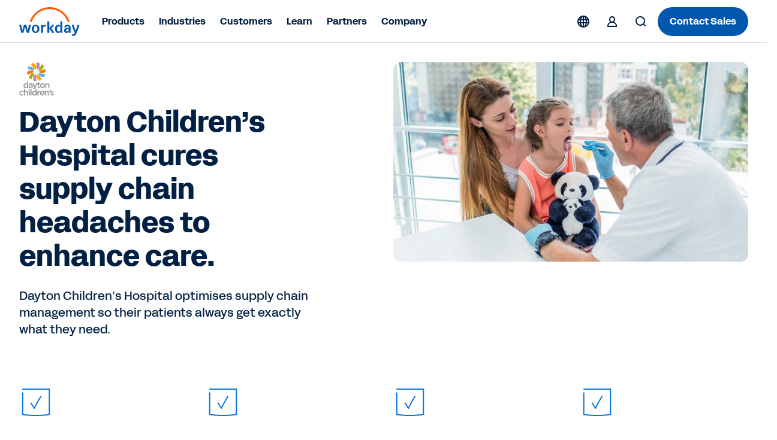

--- FILE ---
content_type: text/html;charset=utf-8
request_url: https://www.workday.com/en-se/customer-stories/a-h/dayton-childrens-hospital-supply-chain-enhance-care.html
body_size: 28799
content:
<!doctype html>
<html lang="en-SE" prefix="og: http://ogp.me/ns#">
  <head>
  <meta charset="UTF-8"/>
  <meta name="viewport" content="initial-scale = 1.0, maximum-scale = 1.0, user-scalable = no, width = device-width"/>
  
    <title>
      Dayton Children’s Hospital cures supply chain headaches to enhance care. | Workday SE
    </title>
  
  <meta name="description"/>
  
  <script defer="defer" type="text/javascript" src="https://rum.hlx.page/.rum/@adobe/helix-rum-js@%5E2/dist/rum-standalone.js" data-routing="env=prod,tier=publish,ams=Workday"></script>
<link href="https://www.workday.com/en-se/customer-stories/a-h/dayton-childrens-hospital-supply-chain-enhance-care.html" rel="canonical"/>
  
  
  <meta name="robots" content="follow, index"/>
  
  

  
  <meta name="siteid" content="se"/>
  <meta name="countryid" content="SE"/>
  <meta name="country" content="Sweden"/>
  <meta name="Language" content="en"/>
  
  

  
  <meta property="og:title" content="Dayton Children’s Hospital cures supply chain headaches to enhance care."/>
  <meta property="og:description" content="Dayton Children’s Hospital optimises supply chain management to ensure young patients always have what they need. See Story. "/>
  <meta property="og:image" content="https://www.workday.com/content/dam/web/zz/images/customer-story/customer-dayton-childrens-hospital-16x9.jpg"/>
  
  <meta property="og:image:width" content="1200"/>
  <meta property="og:image:height" content="640"/>
  
  <meta name="twitter:site" content="@Workday"/>
  <meta name="twitter:creator" content="@Workday"/>
  <meta name="twitter:card" content="summary_large_image"/>
  <meta name="twitter:title" content="Dayton Children’s Hospital cures supply chain headaches to enhance care."/>
  <meta name="twitter:description" content="Dayton Children’s Hospital optimises supply chain management to ensure young patients always have what they need. See Story. "/>
  <meta name="twitter:url" content="https://www.workday.com/en-se/customer-stories/a-h/dayton-childrens-hospital-supply-chain-enhance-care.html"/>
  <meta name="twitter:image" content="https://www.workday.com/content/dam/web/zz/images/customer-story/customer-dayton-childrens-hospital-16x9.jpg"/>
  
  
  

  <script type="text/javascript">
    window.enablementConfig = {
         enableUL:"true",
         enableULPh2:"true",
         enableDrift:"false",
    };
    window.endPointsConfig = {
         userLookup:"https:\/\/digital.workday.com\/ids\/usermanagement\/users\/exist",
         leadsLookup:"https:\/\/prod\u002Dverify.mktg.workday.com\/authentication\/fetchleadinfo",
         uuid:"https:\/\/digital.workday.com\/ids\/usermanagement\/uuids\/user\u002Demail",
         driftToken:"",
     };
    const enablementConfig = window.enablementConfig || {};
    const endPointsConfig = window.endPointsConfig || {};

  </script>
  
    
<link rel="stylesheet" href="/etc.clientlibs/atlas/clientlibs/clientlib-base.ACSHASH32553fd9edae2bdb3847cbd83406ee16.css" type="text/css">




    
<link rel="stylesheet" href="/etc.clientlibs/wd-core/clientlibs/clientlib-global.ACSHASHd41d8cd98f00b204e9800998ecf8427e.css" type="text/css">



<link href="/etc.clientlibs/atlas/clientlibs/common/publish/resources/css/app.de4eaab7f516a0a8584b.bundle.css" type="text/css" rel="stylesheet"/>

<script src="https://media.mktg.workday.com/lib/scripts/responsive_image.js"></script>
<script src="https://prod-unifiedlogin.mktg.workday.com/scripts/detect.js"></script>
<div id="utag" data-utm-element="QnZmSVY1d3NQVGRqVTllTExxNFlKZz09" data-mktouri="//info.workday.com" data-munchkin="078-WHZ-188" data-mktoformid="39373"></div>

<!-- don't add this snippet for rising -->

  
    
    
    <div>
      <script>
        function addDelay() {
          let parent = document.getElementsByTagName('head')[0];
          let style = document.createElement('style');
          style.id = 'at-body-delay-render';
          style.innerHTML = 'body main {opacity: 0 !important}';
          parent.appendChild(style);
          setTimeout(() => {
            let style = document.getElementById('at-body-delay-render');
            if (!style) return;
            parent.removeChild(style);
          }, 650);
        }
        addDelay();
      </script>
    </div>
  

<!-- enviroment specific launch library-->





  <script fetchpriority="high" async src="//assets.adobedtm.com/launch-EN5d68e0c9d9414f648a1f2ba8fe6e162b.min.js"></script>

<script type="module" fetchpriority="low" src="https://static.cloud.coveo.com/atomic/v2/atomic.esm.js"></script>
<link rel="stylesheet" href="https://static.cloud.coveo.com/atomic/v2/themes/coveo.css" media="none" onload="if(media!='all')media='all'"/>

  
  
  
  

<script src="//info2.workday.com/js/forms2/js/forms2.js"></script>




<link id="mktoForms2BaseStyle" rel="stylesheet" type="text/css" href=""/>
<link id="mktoForms2ThemeStyle" rel="stylesheet" type="text/css" href=""/>

  
    
    

    

    
    



    
    



    

  
</head>
  <body class="customer-story page basicpage  ">
  
  
  
    
    <input type="hidden" id="redirectCookieDetails" data-cookie-expiry="90"/>
    





    
    
      
<div class="root responsivegrid container">

<div class="aem-Grid aem-Grid--12 aem-Grid--default--12 aem-Grid--phone--12 ">
  
  
    

    
    <div class="experience-fragment experiencefragment aem-GridColumn aem-GridColumn--default--12">
	<div class="xfpage page basicpage">

  

<div class="aem-Grid aem-Grid--12 aem-Grid--default--12 ">
  
  
    

    
    <div class="responsivegrid aem-GridColumn aem-GridColumn--default--12">

<div class="aem-Grid aem-Grid--12 aem-Grid--default--12 ">
  
  
    

    
    <div class="fixpatch aem-GridColumn aem-GridColumn--default--12">

<div id="cmp-fixpatch" class="cmp-fixpatch global">
  <pre><code>
      <!-- Fix for https://workday-marketing.atlassian.net/browse/MTQ-11743-->
<style>
    .cfix {
        display:none !important;
        visibility:hidden;
        height:0;
        width:0;
        }
</style>

<script>
    if (
        window.location.hash &&
        (location.href.includes('about-workday/sponsorships.html') ||
            location.href.includes('solutions/industries/'))
    ) {
        let announcementBar;
        let ol = document.createElement('ol');
        ol.classList.add('cmp-tabs__tablist', 'cfix');
        ol.setAttribute('role', 'tablist');
        let li = document.createElement('li');
        li.classList.add('cmp-tabs__tab');
        li.setAttribute('role', 'tab');
        li.setAttribute('data-cmp-hook-tabs', 'tab');
        ol.appendChild(li);
        let attempt = 0;
        let intervalTimer = setInterval(() => {
            attempt++;
            announcementBar = document.querySelector(
                '.announcement-carousel-v2 .cmp-tabs'
            );
            announcementBar &&
                announcementBar.insertBefore(ol, announcementBar.firstChild);
            if (attempt > 10 || announcementBar) {
                clearInterval(intervalTimer);
            }
        }, 50);
    }
</script>
<!-- End https://workday-marketing.atlassian.net/browse/MTQ-11743 -->
<!-- Start SignIn Button Issue -->
<script>
setTimeout(() => {
    document
        .querySelectorAll('.cmp-sign-in-menu__description > a')
        .forEach((anchor) => {
            anchor && anchor.href.endsWith('.html')
                ? null
                : (anchor.href = anchor.href
                      .replace('/content/www', '')
                      .concat('.html'));
        });
}, 1000);
</script>

<!-- Fixpatch for Simple Header Old Logos -->
<script>
  const swapSVG = () => {
    const oldLogoSVG = document.querySelector(
      '.cmp-event-header #workday-logo'
    );

    if (!oldLogoSVG) {
      return;
    }

    let newLogoSVG = document.createElementNS(
      'http://www.w3.org/2000/svg',
      'svg'
    );
    let path1 = document.createElementNS('http://www.w3.org/2000/svg', 'path');
    let path2 = document.createElementNS('http://www.w3.org/2000/svg', 'path');
    let path3 = document.createElementNS('http://www.w3.org/2000/svg', 'path');
    let path4 = document.createElementNS('http://www.w3.org/2000/svg', 'path');
    let path5 = document.createElementNS('http://www.w3.org/2000/svg', 'path');
    let path6 = document.createElementNS('http://www.w3.org/2000/svg', 'path');
    let path7 = document.createElementNS('http://www.w3.org/2000/svg', 'path');
    let path8 = document.createElementNS('http://www.w3.org/2000/svg', 'path');

    newLogoSVG.setAttribute('id', 'workday-logo');
    newLogoSVG.setAttribute('role', 'img');
    newLogoSVG.setAttribute('viewBox', '0 0 4230 2000');

    path1.classList.add('letter');
    path2.classList.add('letter');
    path3.classList.add('letter');
    path4.classList.add('letter');
    path5.classList.add('letter');
    path6.classList.add('letter');
    path7.classList.add('letter');
    path8.classList.add('arch');

    path1.setAttribute('fill', '#0057AE');
    path2.setAttribute('fill', '#0057AE');
    path3.setAttribute('fill', '#0057AE');
    path4.setAttribute('fill', '#0057AE');
    path5.setAttribute('fill', '#0057AE');
    path6.setAttribute('fill', '#0057AE');
    path7.setAttribute('fill', '#0057AE');
    path8.setAttribute('fill', '#FC5B05');

    path1.setAttribute('fill-rule', 'evenodd');
    path2.setAttribute('fill-rule', 'evenodd');
    path4.setAttribute('fill-rule', 'evenodd');

    path4.setAttribute('clip-rule', 'evenodd');

    path1.setAttribute(
      'd',
      'M2964.28 984.688H2882.48C2865.98 984.688 2856.98 993.788 2856.98 1010.49V1295.79C2825.18 1249.39 2774.08 1223.69 2711.38 1223.69C2566.98 1223.69 2480.88 1327.89 2480.88 1507.89C2480.88 1687.79 2566.48 1791.89 2710.88 1791.89C2774.88 1791.89 2827.18 1764.89 2859.18 1718.69L2868.18 1759.69C2870.88 1775.09 2880.98 1782.79 2896.38 1782.79H2964.18C2980.68 1782.79 2989.68 1773.89 2989.68 1757.19V1010.49C2989.78 993.688 2980.98 984.688 2964.28 984.688ZM2737.88 1692.69C2666.48 1692.69 2619.08 1632.39 2619.08 1523.19V1492.39C2619.08 1383.39 2666.18 1322.89 2737.88 1322.89C2818.28 1322.89 2859.28 1380.69 2859.28 1507.99C2859.28 1635.29 2818.38 1692.69 2737.88 1692.69Z'
    );

    path2.setAttribute(
      'd',
      'M3127.67 1377.89C3148.17 1282.89 3234.97 1223.79 3348.77 1223.79C3494.47 1223.79 3567.27 1299.69 3567.37 1431.89V1757.09C3567.37 1773.59 3558.57 1782.69 3541.87 1782.69H3474.07C3458.67 1782.69 3448.37 1774.99 3445.87 1759.59L3438.17 1718.59C3406.37 1764.79 3353.87 1791.79 3288.77 1791.79C3180.17 1791.79 3108.77 1727.29 3108.77 1627.09C3108.77 1510.19 3190.57 1449.89 3363.17 1449.89H3434.57V1429.29C3434.57 1358.59 3405.07 1322.59 3348.97 1322.59C3304.17 1322.59 3278.67 1341.89 3265.87 1383.09C3260.67 1399.89 3251.67 1406.19 3237.67 1406.19H3150.67C3132.87 1406.19 3123.87 1394.69 3127.67 1377.89ZM3325.97 1692.79C3391.07 1692.79 3434.57 1653.19 3434.57 1557.99V1539.99H3368.07C3287.47 1539.99 3246.77 1566.99 3246.67 1622.19C3246.77 1665.89 3278.67 1692.79 3325.97 1692.79Z'
    );

    path3.setAttribute(
      'd',
      'M164.691 1782.89C149.391 1782.89 140.391 1776.49 135.391 1761.09C75.1907 1594.09 34.3907 1428.19 -0.00935107 1261.19C-3.90935 1244.49 3.79066 1232.89 21.5907 1232.89H104.691C120.091 1232.89 130.191 1240.59 132.891 1254.69C154.491 1372.99 180.191 1494.99 214.691 1614.59L314.291 1254.69C318.091 1240.59 328.291 1232.89 343.591 1232.89H456.091C471.391 1232.89 481.591 1240.59 485.391 1254.69L584.991 1614.59C619.491 1495.09 645.191 1372.99 666.792 1254.69C669.292 1240.59 679.692 1232.89 694.992 1232.89H778.092C795.892 1232.89 803.492 1244.39 799.692 1261.19C765.292 1428.19 724.492 1594.09 664.292 1761.09C659.091 1776.49 650.292 1782.89 634.992 1782.89H541.391C527.391 1782.89 515.891 1776.49 512.091 1761.09L399.691 1365.19L287.291 1761.09C283.491 1776.49 271.991 1782.89 257.991 1782.89H164.691Z'
    );

    path4.setAttribute(
      'd',
      'M1131.79 1223.99C975.885 1223.99 867.285 1337.09 867.285 1507.99C867.285 1678.89 975.885 1791.99 1131.79 1791.99C1287.69 1791.99 1396.29 1677.59 1396.29 1507.99C1396.29 1338.39 1287.69 1223.99 1131.79 1223.99ZM1258.19 1523.29C1258.19 1636.39 1208.39 1700.69 1131.79 1700.69C1055.19 1700.69 1005.39 1636.39 1005.39 1523.29V1492.49C1005.39 1379.39 1055.19 1315.09 1131.79 1315.09C1208.39 1315.09 1258.19 1379.39 1258.19 1492.49V1523.29Z'
    );

    path5.setAttribute(
      'd',
      'M3854.15 1771.11C3772.35 1631.11 3701.65 1451.31 3657.05 1261.21C3653.25 1243.11 3662.25 1232.91 3680.15 1233.01H3763.25C3778.55 1233.01 3788.85 1240.71 3791.35 1256.11C3818.15 1389.81 3860.35 1519.61 3913.95 1627.51C3961.25 1509.21 4004.75 1385.91 4027.75 1256.11C4030.35 1240.71 4040.55 1233.01 4055.85 1233.01H4141.45C4159.25 1233.01 4168.25 1244.61 4163.05 1262.51C4104.25 1497.71 4019.95 1701.91 3947.15 1858.71C3899.85 1960.21 3844.85 2000.11 3745.25 2000.11C3726.15 2000.11 3705.85 1996.21 3689.15 1992.41C3673.85 1988.61 3667.55 1978.21 3667.55 1964.11V1902.41C3667.55 1884.41 3677.95 1877.91 3695.75 1883.11C3711.05 1886.91 3726.35 1889.41 3740.35 1889.41C3799.15 1889.41 3819.65 1850.91 3854.15 1771.11Z'
    );

    path6.setAttribute(
      'd',
      'M1641.77 1302.31C1669.87 1257.21 1719.67 1226.41 1777.17 1226.41C1798.87 1226.41 1817.97 1231.61 1833.37 1243.21C1838.57 1247.11 1842.37 1252.31 1842.37 1260.01V1335.91C1842.37 1353.81 1834.77 1359.01 1815.57 1351.31C1799.97 1344.71 1784.67 1342.21 1766.87 1342.21C1689.07 1342.21 1644.27 1397.51 1644.27 1477.31L1644.37 1757.51C1644.37 1774.01 1635.57 1782.91 1618.87 1782.91H1536.87C1520.37 1782.91 1511.37 1774.11 1511.37 1757.31L1511.27 1258.61C1511.27 1242.11 1520.07 1233.01 1536.77 1233.01H1604.57C1621.27 1233.01 1630.27 1242.01 1632.77 1256.11L1641.77 1302.31Z'
    );

    path7.setAttribute(
      'd',
      'M2408.46 1752.21C2352.36 1636.61 2298.66 1556.91 2223.26 1483.61L2399.66 1265.11C2412.46 1247.01 2406.16 1232.91 2385.66 1232.91H2293.76C2280.96 1232.91 2269.46 1237.91 2261.76 1247.01L2082.86 1475.71V1010.61C2082.86 993.806 2073.86 984.806 2057.16 984.806H1975.36C1958.86 984.806 1949.86 993.906 1949.86 1010.61V1757.31C1949.86 1773.91 1958.66 1782.91 1975.36 1782.91H2057.16C2073.66 1782.91 2082.66 1774.01 2082.66 1757.31L2082.86 1505.51C2162.06 1582.51 2216.96 1664.71 2262.86 1767.51C2268.06 1776.61 2280.66 1782.91 2293.46 1782.91H2394.36C2414.76 1783.01 2418.66 1772.81 2408.46 1752.21Z'
    );

    path8.setAttribute(
      'd',
      'M1172.82 521.973C1423.42 270.973 1756.82 132.773 2111.62 132.773C2465.72 132.773 2798.72 270.673 3049.12 521.073C3192.32 664.273 3298.62 834.372 3363.52 1020.07C3366.32 1028.07 3373.72 1033.37 3382.22 1033.37H3480.62C3494.02 1033.37 3503.72 1020.37 3499.52 1007.57C3429.42 791.072 3308.52 592.773 3143.02 427.173C2867.62 151.673 2501.32 0.0400391 2111.82 0.0400391C1721.62 0.0400391 1354.62 152.073 1078.92 428.173C913.72 593.573 793.219 791.572 723.319 1007.57C719.219 1020.37 728.819 1033.37 742.319 1033.37H840.72C849.22 1033.37 856.62 1027.97 859.42 1020.07C924.02 834.872 1030.02 664.973 1172.82 521.973Z'
    );

    newLogoSVG.appendChild(path1);
    newLogoSVG.appendChild(path2);
    newLogoSVG.appendChild(path3);
    newLogoSVG.appendChild(path4);
    newLogoSVG.appendChild(path5);
    newLogoSVG.appendChild(path6);
    newLogoSVG.appendChild(path7);
    newLogoSVG.appendChild(path8);

    oldLogoSVG.replaceWith(newLogoSVG);
    newLogoSVG.closest('.logo-wrapper').style.display = 'block';
  };

  setTimeout(swapSVG, 10);
</script>
<!-- END Fixpatch for Simple Header Old Logos -->
    </code></pre>
</div>
</div>

  

  
</div>
</div>

  

  
</div>


</div>

	
    


</div>

  
    

    
    <div class="experience-fragment experiencefragment aem-GridColumn aem-GridColumn--default--12">
	<div class="xfpage page basicpage">

  

<div class="aem-Grid aem-Grid--12 aem-Grid--default--12 ">
  
  
    

    
    <div class="responsivegrid aem-GridColumn aem-GridColumn--default--12">

<div class="aem-Grid aem-Grid--12 aem-Grid--default--12 ">
  
  
    

    
    <div class="fixpatch aem-GridColumn aem-GridColumn--default--12">
</div>

  

  
</div>
</div>

  

  
</div>


</div>

	
    


</div>

  
    

    
    <div class="experience-fragment experiencefragment aem-GridColumn aem-GridColumn--default--12">
	<div class="xfpage page basicpage">

  

<div class="aem-Grid aem-Grid--12 aem-Grid--default--12 ">
  
  
    

    
    <div class="responsivegrid aem-GridColumn aem-GridColumn--default--12">

<div class="aem-Grid aem-Grid--12 aem-Grid--default--12 ">
  
  
    

    
    <div class="header responsivegrid aem-GridColumn aem-GridColumn--default--12">

<div>
  <div class="header-wrapper">
    <section class="banner cmp-regional-banner" aria-label="Region Confirmation">
  <div class="banner__wrapper container" role="banner">
    <div class="language-selection">
      <button class="language-selection__select disable" aria-expanded="false" role="combobox">
          <span class="current-region"> </span>
          <div class="current-region__items" role="listbox"></div>
        <svg xmlns="http://www.w3.org/2000/svg" xmlns:xlink="http://www.w3.org/1999/xlink" preserveAspectRatio="xMidYMin meet" fill="#ffff">
          <use xlink:href="/content/dam/web/images/icons/wd-system-chevron-down.svg#icon"></use>
        </svg>
      </button>

      <button class="language-selection__continue">Continue</button>
    </div>
  </div>
  <button class="banner__btn-close" aria-label="Close">
    <svg xmlns="http://www.w3.org/2000/svg" xmlns:xlink="http://www.w3.org/1999/xlink" preserveAspectRatio="xMidYMin meet" fill="#ffff">
      <use xlink:href="/content/dam/web/images/icons/wd-system-x.svg#icon"></use>
    </svg>
  </button>
</section>

    
      <header class="cmp-header-container-v2">
        <ul class="header-container">
          <li class="cmp-logo-v2"><div class="cmp-logo-v2-wrapper">
    <a href="https://www.workday.com/en-se/homepage.html" target="_parent" rel="noopener norefferer">
      
  <svg xmlns="http://www.w3.org/2000/svg" xmlns:xlink="http://www.w3.org/1999/xlink" class="svg-icon" preserveAspectRatio="xMidYMin meet" viewBox="0 0 102 48" focusable="false" aria-hidden="false" aria-label="Go to the homepage">
    <use href="/content/dam/web/zz/images/logos/workday/workday-logo.svg#icon" xlink:href="/content/dam/web/zz/images/logos/workday/workday-logo.svg#icon"></use>
  </svg>

      </svg>
    </a>
</div>

    

</li>
          <li class="cmp-navigation-v2"><nav class="cmp-navigation-v2 menu" role="application" itemscope itemtype="http://schema.org/SiteNavigationElement" aria-label="Main Menu">
  <ul class="cmp-navigation-v2__group  ">
    
  <li class="cmp-navigation-v2__item cmp-navigation__item--level-0">
    
    <h2>
        
        <button aria-controls="item-8e1914478c" aria-expanded="false">
            Products
            
  <svg xmlns="http://www.w3.org/2000/svg" xmlns:xlink="http://www.w3.org/1999/xlink" class="svg-icon" preserveAspectRatio="xMidYMin meet" viewBox="0 0 24 24" focusable="false" aria-hidden="true">
    <use href="/content/dam/web/images/icons/wd-chevron-right-small.svg#icon" xlink:href="/content/dam/web/images/icons/wd-chevron-right-small.svg#icon"></use>
  </svg>

        </button>
        
        
    </h2>

    
    
    
    
  <ul id="item-8e1914478c" class="cmp-navigation-v2__group primary-navigation-flyout ">
    
  <li class="cmp-navigation-v2__item cmp-navigation__item--level-1 submenu">
    
    
    <h3>
        <button aria-controls="item-57eca33eea" aria-expanded="false">
            AI
            
  <svg xmlns="http://www.w3.org/2000/svg" xmlns:xlink="http://www.w3.org/1999/xlink" class="svg-icon" preserveAspectRatio="xMidYMin meet" viewBox="0 0 24 24" focusable="false" aria-hidden="true">
    <use href="/content/dam/web/images/icons/wd-chevron-right-small.svg#icon" xlink:href="/content/dam/web/images/icons/wd-chevron-right-small.svg#icon"></use>
  </svg>

        </button>
    </h3>
    
    

    
    
    
  <ul id="item-57eca33eea" class="cmp-navigation-v2__group  primary-navigation-submenu-details">
    
    
    
  <li class="cmp-navigation-v2__item cmp-navigation__description-item--level-2">
    
    <div class="cmp-navigation-v2__item-description"><p>Illuminate the future of work with our next-gen AI.</p></div>
    <h4>
        <a class="cmp-navigation-v2__item-link" href="https://www.workday.com/en-se/artificial-intelligence.html" target="_self" title="Artificial Intelligence">Artificial Intelligence
            
  <svg xmlns="http://www.w3.org/2000/svg" xmlns:xlink="http://www.w3.org/1999/xlink" class="svg-icon" preserveAspectRatio="xMidYMin meet" viewBox="0 0 24 24" focusable="false" aria-hidden="true">
    <use href="/content/dam/web/images/icons/wd-system-arrow-right-small.svg#icon" xlink:href="/content/dam/web/images/icons/wd-system-arrow-right-small.svg#icon"></use>
  </svg>

        </a>
    </h4>

  </li>

  
    
    
  <li class="cmp-navigation-v2__item cmp-navigation__inner-item--level-2">
    
    
    
    
    

    
  <ul class="cmp-navigation-v2__group  ">
    
  <li class="cmp-navigation-v2__item cmp-navigation__item--level-2 single">
    
    
    
    <h4>
        <a class="cmp-navigation-v2__item-link" href="https://www.workday.com/en-se/artificial-intelligence/agent-system-of-record.html" target="_self" title="Agent System of Record">
            Agent System of Record
            
            
        </a>
    </h4>

    
    
  </li>

    
    
  
    
  <li class="cmp-navigation-v2__item cmp-navigation__item--level-2 single">
    
    
    
    <h4>
        <a class="cmp-navigation-v2__item-link" href="https://www.workday.com/en-se/artificial-intelligence/ai-agents.html" target="_self" title="Agents">
            Agents
            
            
        </a>
    </h4>

    
    
  </li>

    
    
  
    
  <li class="cmp-navigation-v2__item cmp-navigation__item--level-2 single">
    
    
    
    <h4>
        <a class="cmp-navigation-v2__item-link" href="https://www.workday.com/en-se/artificial-intelligence/responsible-ai.html" target="_self" title="Responsible AI">
            Responsible AI
            
            
        </a>
    </h4>

    
    
  </li>

    
    
  
    
  <li class="cmp-navigation-v2__item cmp-navigation__item--level-2 single">
    
    
    
    <h4>
        <a class="cmp-navigation-v2__item-link" href="https://www.workday.com/en-se/artificial-intelligence/ai-masterclass.html" target="_self" title="AI Masterclass">
            AI Masterclass
            
            
        </a>
    </h4>

    
    
  </li>

    
    
  </ul>

  </li>

    
  </ul>

  </li>

    
    
  
    
  <li class="cmp-navigation-v2__item cmp-navigation__item--level-1 submenu">
    
    
    <h3>
        <button aria-controls="item-5280957533" aria-expanded="false">
            Finance
            
  <svg xmlns="http://www.w3.org/2000/svg" xmlns:xlink="http://www.w3.org/1999/xlink" class="svg-icon" preserveAspectRatio="xMidYMin meet" viewBox="0 0 24 24" focusable="false" aria-hidden="true">
    <use href="/content/dam/web/images/icons/wd-chevron-right-small.svg#icon" xlink:href="/content/dam/web/images/icons/wd-chevron-right-small.svg#icon"></use>
  </svg>

        </button>
    </h3>
    
    

    
    
    
  <ul id="item-5280957533" class="cmp-navigation-v2__group  primary-navigation-submenu-details">
    
    
    
  <li class="cmp-navigation-v2__item cmp-navigation__description-item--level-2">
    
    <div class="cmp-navigation-v2__item-description"><p>Drive innovation, manage costs, and make smarter finance decisions, faster.</p></div>
    <h4>
        <a class="cmp-navigation-v2__item-link" href="https://www.workday.com/en-se/finance-solutions.html" target="_self" title="Finance Solutions">Finance Solutions
            
  <svg xmlns="http://www.w3.org/2000/svg" xmlns:xlink="http://www.w3.org/1999/xlink" class="svg-icon" preserveAspectRatio="xMidYMin meet" viewBox="0 0 24 24" focusable="false" aria-hidden="true">
    <use href="/content/dam/web/images/icons/wd-system-arrow-right-small.svg#icon" xlink:href="/content/dam/web/images/icons/wd-system-arrow-right-small.svg#icon"></use>
  </svg>

        </a>
    </h4>

  </li>

  
    
    
  <li class="cmp-navigation-v2__item cmp-navigation__inner-item--level-2">
    
    
    <h4 class="overline">PRODUCTS</h4>
    
    

    
  <ul class="cmp-navigation-v2__group  ">
    
  <li class="cmp-navigation-v2__item cmp-navigation__item--level-2 single">
    
    
    
    <h4>
        <a class="cmp-navigation-v2__item-link" href="https://www.workday.com/en-se/products/financial-management/overview.html" target="_self" title="Financial Management">
            Financial Management
            
            
        </a>
    </h4>

    
    
  </li>

    
    
  
    
  <li class="cmp-navigation-v2__item cmp-navigation__item--level-2 single">
    
    
    
    <h4>
        <a class="cmp-navigation-v2__item-link" href="https://www.workday.com/en-se/products/spend-management/overview.html" target="_self" title="Spend Management">
            Spend Management
            
            
        </a>
    </h4>

    
    
  </li>

    
    
  
    
  <li class="cmp-navigation-v2__item cmp-navigation__item--level-2 single">
    
    
    
    <h4>
        <a class="cmp-navigation-v2__item-link" href="https://www.workday.com/en-se/products/adaptive-planning/financial-planning/overview.html" target="_self" title="Financial Planning">
            Financial Planning
            
            
        </a>
    </h4>

    
    
  </li>

    
    
  
    
  <li class="cmp-navigation-v2__item cmp-navigation__item--level-2 single">
    
    
    
    <h4>
        <a class="cmp-navigation-v2__item-link" href="https://www.workday.com/en-se/products/analytics-reporting/overview.html" target="_self" title="Analytics &amp; Reporting">
            Analytics &amp; Reporting
            
            
        </a>
    </h4>

    
    
  </li>

    
    
  
    
  <li class="cmp-navigation-v2__item cmp-navigation__item--level-2 single">
    
    
    
    <h4>
        <a class="cmp-navigation-v2__item-link" href="https://www.workday.com/en-se/products/payroll/overview.html" target="_self" title="Payroll">
            Payroll
            
            
        </a>
    </h4>

    
    
  </li>

    
    
  </ul>

  </li>

    
  </ul>

  </li>

    
    
  
    
  <li class="cmp-navigation-v2__item cmp-navigation__item--level-1 submenu">
    
    
    <h3>
        <button aria-controls="item-aa39af004b" aria-expanded="false">
            HR
            
  <svg xmlns="http://www.w3.org/2000/svg" xmlns:xlink="http://www.w3.org/1999/xlink" class="svg-icon" preserveAspectRatio="xMidYMin meet" viewBox="0 0 24 24" focusable="false" aria-hidden="true">
    <use href="/content/dam/web/images/icons/wd-chevron-right-small.svg#icon" xlink:href="/content/dam/web/images/icons/wd-chevron-right-small.svg#icon"></use>
  </svg>

        </button>
    </h3>
    
    

    
    
    
  <ul id="item-aa39af004b" class="cmp-navigation-v2__group  primary-navigation-submenu-details">
    
    
    
  <li class="cmp-navigation-v2__item cmp-navigation__description-item--level-2">
    
    <div class="cmp-navigation-v2__item-description"><p>Empower your people and adapt your workforce to the future of work.</p></div>
    <h4>
        <a class="cmp-navigation-v2__item-link" href="https://www.workday.com/en-se/solutions/role/enterprise-hr/overview.html" target="_self" title="HR Solutions">HR Solutions
            
  <svg xmlns="http://www.w3.org/2000/svg" xmlns:xlink="http://www.w3.org/1999/xlink" class="svg-icon" preserveAspectRatio="xMidYMin meet" viewBox="0 0 24 24" focusable="false" aria-hidden="true">
    <use href="/content/dam/web/images/icons/wd-system-arrow-right-small.svg#icon" xlink:href="/content/dam/web/images/icons/wd-system-arrow-right-small.svg#icon"></use>
  </svg>

        </a>
    </h4>

  </li>

  
    
    
  <li class="cmp-navigation-v2__item cmp-navigation__inner-item--level-2">
    
    
    <h4 class="overline">PRODUCTS</h4>
    
    

    
  <ul class="cmp-navigation-v2__group  ">
    
  <li class="cmp-navigation-v2__item cmp-navigation__item--level-2 single">
    
    
    
    <h4>
        <a class="cmp-navigation-v2__item-link" href="https://www.workday.com/en-se/products/human-capital-management/overview.html" target="_self" title="Human Capital Management">
            Human Capital Management
            
            
        </a>
    </h4>

    
    
  </li>

    
    
  
    
  <li class="cmp-navigation-v2__item cmp-navigation__item--level-2 single">
    
    
    
    <h4>
        <a class="cmp-navigation-v2__item-link" href="https://www.workday.com/en-se/products/human-capital-management/human-resource-management.html" target="_self" title="Human Resource Management">
            Human Resource Management
            
            
        </a>
    </h4>

    
    
  </li>

    
    
  
    
  <li class="cmp-navigation-v2__item cmp-navigation__item--level-2 single">
    
    
    
    <h4>
        <a class="cmp-navigation-v2__item-link" href="https://www.workday.com/en-se/products/paradox-ai/overview.html" target="_self" title="Workday Paradox">
            Workday Paradox
            
            
        </a>
    </h4>

    
    
  </li>

    
    
  
    
  <li class="cmp-navigation-v2__item cmp-navigation__item--level-2 single">
    
    
    
    <h4>
        <a class="cmp-navigation-v2__item-link" href="https://www.workday.com/en-se/products/human-capital-management/employee-experience.html" target="_self" title="Employee Experience">
            Employee Experience
            
            
        </a>
    </h4>

    
    
  </li>

    
    
  
    
  <li class="cmp-navigation-v2__item cmp-navigation__item--level-2 single">
    
    
    
    <h4>
        <a class="cmp-navigation-v2__item-link" href="https://www.workday.com/en-se/products/employee-voice/overview.html" target="_self" title="Employee Voice">
            Employee Voice
            
            
        </a>
    </h4>

    
    
  </li>

    
    
  
    
  <li class="cmp-navigation-v2__item cmp-navigation__item--level-2 single">
    
    
    
    <h4>
        <a class="cmp-navigation-v2__item-link" href="https://www.workday.com/en-se/products/workforce-management/overview.html" target="_self" title="Workforce Management">
            Workforce Management
            
            
        </a>
    </h4>

    
    
  </li>

    
    
  
    
  <li class="cmp-navigation-v2__item cmp-navigation__item--level-2 single">
    
    
    
    <h4>
        <a class="cmp-navigation-v2__item-link" href="https://www.workday.com/en-se/products/talent-management/overview.html" target="_self" title="Talent Management">
            Talent Management
            
            
        </a>
    </h4>

    
    
  </li>

    
    
  
    
  <li class="cmp-navigation-v2__item cmp-navigation__item--level-2 single">
    
    
    
    <h4>
        <a class="cmp-navigation-v2__item-link" href="https://www.workday.com/en-se/products/analytics-reporting/overview.html" target="_self" title="Workforce Analytics &amp; Reporting">
            Workforce Analytics &amp; Reporting
            
            
        </a>
    </h4>

    
    
  </li>

    
    
  
    
  <li class="cmp-navigation-v2__item cmp-navigation__item--level-2 single">
    
    
    
    <h4>
        <a class="cmp-navigation-v2__item-link" href="https://www.workday.com/en-se/products/adaptive-planning/workforce-planning/overview.html" target="_self" title="Workforce Planning">
            Workforce Planning
            
            
        </a>
    </h4>

    
    
  </li>

    
    
  
    
  <li class="cmp-navigation-v2__item cmp-navigation__item--level-2 single">
    
    
    
    <h4>
        <a class="cmp-navigation-v2__item-link" href="https://www.workday.com/en-se/products/payroll/overview.html" target="_self" title="Local &amp; Global Payroll">
            Local &amp; Global Payroll
            
            
        </a>
    </h4>

    
    
  </li>

    
    
  
    
  <li class="cmp-navigation-v2__item cmp-navigation__item--level-2 single">
    
    
    
    <h4>
        <a class="cmp-navigation-v2__item-link" href="https://www.workday.com/en-se/products/human-capital-management/hr-service-delivery.html" target="_self" title="HR Service Delivery">
            HR Service Delivery
            
            
        </a>
    </h4>

    
    
  </li>

    
    
  </ul>

  </li>

    
  </ul>

  </li>

    
    
  
    
  <li class="cmp-navigation-v2__item cmp-navigation__item--level-1 submenu">
    
    
    <h3>
        <button aria-controls="item-ac95767345" aria-expanded="false">
            Planning
            
  <svg xmlns="http://www.w3.org/2000/svg" xmlns:xlink="http://www.w3.org/1999/xlink" class="svg-icon" preserveAspectRatio="xMidYMin meet" viewBox="0 0 24 24" focusable="false" aria-hidden="true">
    <use href="/content/dam/web/images/icons/wd-chevron-right-small.svg#icon" xlink:href="/content/dam/web/images/icons/wd-chevron-right-small.svg#icon"></use>
  </svg>

        </button>
    </h3>
    
    

    
    
    
  <ul id="item-ac95767345" class="cmp-navigation-v2__group  primary-navigation-submenu-details">
    
    
    
  <li class="cmp-navigation-v2__item cmp-navigation__description-item--level-2">
    
    <div class="cmp-navigation-v2__item-description"><p>The planning system that integrates with any ERP/GL or data source. </p></div>
    <h4>
        <a class="cmp-navigation-v2__item-link" href="https://www.workday.com/en-se/products/adaptive-planning/overview.html" target="_self" title="Planning">Planning
            
  <svg xmlns="http://www.w3.org/2000/svg" xmlns:xlink="http://www.w3.org/1999/xlink" class="svg-icon" preserveAspectRatio="xMidYMin meet" viewBox="0 0 24 24" focusable="false" aria-hidden="true">
    <use href="/content/dam/web/images/icons/wd-system-arrow-right-small.svg#icon" xlink:href="/content/dam/web/images/icons/wd-system-arrow-right-small.svg#icon"></use>
  </svg>

        </a>
    </h4>

  </li>

  
    
    
  <li class="cmp-navigation-v2__item cmp-navigation__inner-item--level-2">
    
    
    <h4 class="overline">PRODUCTS</h4>
    
    

    
  <ul class="cmp-navigation-v2__group  ">
    
  <li class="cmp-navigation-v2__item cmp-navigation__item--level-2 single">
    
    
    
    <h4>
        <a class="cmp-navigation-v2__item-link" href="https://www.workday.com/en-se/products/adaptive-planning/financial-planning/overview.html" target="_self" title="Financial Planning">
            Financial Planning
            
            
        </a>
    </h4>

    
    
  </li>

    
    
  
    
  <li class="cmp-navigation-v2__item cmp-navigation__item--level-2 single">
    
    
    
    <h4>
        <a class="cmp-navigation-v2__item-link" href="https://www.workday.com/en-se/products/adaptive-planning/workforce-planning/overview.html" target="_self" title="Workforce Planning">
            Workforce Planning
            
            
        </a>
    </h4>

    
    
  </li>

    
    
  
    
  <li class="cmp-navigation-v2__item cmp-navigation__item--level-2 single">
    
    
    
    <h4>
        <a class="cmp-navigation-v2__item-link" href="https://www.workday.com/en-se/products/adaptive-planning/operational-planning/overview.html" target="_self" title="Operational Planning">
            Operational Planning
            
            
        </a>
    </h4>

    
    
  </li>

    
    
  </ul>

  </li>

    
  </ul>

  </li>

    
    
  
    
  <li class="cmp-navigation-v2__item cmp-navigation__item--level-1 submenu">
    
    
    <h3>
        <button aria-controls="item-28a204286a" aria-expanded="false">
            Legal
            
  <svg xmlns="http://www.w3.org/2000/svg" xmlns:xlink="http://www.w3.org/1999/xlink" class="svg-icon" preserveAspectRatio="xMidYMin meet" viewBox="0 0 24 24" focusable="false" aria-hidden="true">
    <use href="/content/dam/web/images/icons/wd-chevron-right-small.svg#icon" xlink:href="/content/dam/web/images/icons/wd-chevron-right-small.svg#icon"></use>
  </svg>

        </button>
    </h3>
    
    

    
    
    
  <ul id="item-28a204286a" class="cmp-navigation-v2__group  primary-navigation-submenu-details">
    
    
    
  <li class="cmp-navigation-v2__item cmp-navigation__description-item--level-2">
    
    <div class="cmp-navigation-v2__item-description"><p>Take control of your contract data and drive results across your organisation.</p>
</div>
    <h4>
        <a class="cmp-navigation-v2__item-link" href="https://www.workday.com/en-se/products/contract-management/overview.html" target="_self" title="Legal Overview">Legal Overview
            
  <svg xmlns="http://www.w3.org/2000/svg" xmlns:xlink="http://www.w3.org/1999/xlink" class="svg-icon" preserveAspectRatio="xMidYMin meet" viewBox="0 0 24 24" focusable="false" aria-hidden="true">
    <use href="/content/dam/web/images/icons/wd-system-arrow-right-small.svg#icon" xlink:href="/content/dam/web/images/icons/wd-system-arrow-right-small.svg#icon"></use>
  </svg>

        </a>
    </h4>

  </li>

  
    
    
  <li class="cmp-navigation-v2__item cmp-navigation__inner-item--level-2">
    
    
    <h4 class="overline">Products</h4>
    
    

    
  <ul class="cmp-navigation-v2__group  ">
    
  <li class="cmp-navigation-v2__item cmp-navigation__item--level-2 single">
    
    
    
    <h4>
        <a class="cmp-navigation-v2__item-link" href="https://www.workday.com/en-se/products/contract-management/contract-intelligence.html" target="_self" title="Contract Intelligence">
            Contract Intelligence
            
            
        </a>
    </h4>

    
    
  </li>

    
    
  
    
  <li class="cmp-navigation-v2__item cmp-navigation__item--level-2 single">
    
    
    
    <h4>
        <a class="cmp-navigation-v2__item-link" href="https://www.workday.com/en-se/products/contract-management/contract-lifecycle-management.html" target="_self" title="Contract Lifecycle Management">
            Contract Lifecycle Management
            
            
        </a>
    </h4>

    
    
  </li>

    
    
  </ul>

  </li>

    
  </ul>

  </li>

    
    
  
    
  <li class="cmp-navigation-v2__item cmp-navigation__item--level-1 submenu">
    
    
    <h3>
        <button aria-controls="item-22afbfbe9d" aria-expanded="false">
            Industry Operations
            
  <svg xmlns="http://www.w3.org/2000/svg" xmlns:xlink="http://www.w3.org/1999/xlink" class="svg-icon" preserveAspectRatio="xMidYMin meet" viewBox="0 0 24 24" focusable="false" aria-hidden="true">
    <use href="/content/dam/web/images/icons/wd-chevron-right-small.svg#icon" xlink:href="/content/dam/web/images/icons/wd-chevron-right-small.svg#icon"></use>
  </svg>

        </button>
    </h3>
    
    

    
    
    
  <ul id="item-22afbfbe9d" class="cmp-navigation-v2__group  primary-navigation-submenu-details">
    
    
    
  <li class="cmp-navigation-v2__item cmp-navigation__description-item--level-2">
    
    <div class="cmp-navigation-v2__item-description"><p>Improve your operational agility and meet the needs of your industry.</p></div>
    <h4>
        <a class="cmp-navigation-v2__item-link" href="https://www.workday.com/en-se/solutions/industries.html" target="_self" title="All Industries">All Industries
            
  <svg xmlns="http://www.w3.org/2000/svg" xmlns:xlink="http://www.w3.org/1999/xlink" class="svg-icon" preserveAspectRatio="xMidYMin meet" viewBox="0 0 24 24" focusable="false" aria-hidden="true">
    <use href="/content/dam/web/images/icons/wd-system-arrow-right-small.svg#icon" xlink:href="/content/dam/web/images/icons/wd-system-arrow-right-small.svg#icon"></use>
  </svg>

        </a>
    </h4>

  </li>

  
    
    
  <li class="cmp-navigation-v2__item cmp-navigation__inner-item--level-2">
    
    
    <h4 class="overline">PRODUCTS</h4>
    
    

    
  <ul class="cmp-navigation-v2__group  ">
    
  <li class="cmp-navigation-v2__item cmp-navigation__item--level-2 single">
    
    
    
    <h4>
        <a class="cmp-navigation-v2__item-link" href="https://www.workday.com/en-se/solutions/frontline-worker.html" target="_self" title="Frontline Workforce Solutions">
            Frontline Workforce Solutions
            
            
        </a>
    </h4>

    
    
  </li>

    
    
  
    
  <li class="cmp-navigation-v2__item cmp-navigation__item--level-2 single">
    
    
    
    <h4>
        <a class="cmp-navigation-v2__item-link" href="https://www.workday.com/en-se/products/professional-services-automation/overview.html" target="_self" title="Professional Services Automation">
            Professional Services Automation
            
            
        </a>
    </h4>

    
    
  </li>

    
    
  </ul>

  </li>

    
  </ul>

  </li>

    
    
  
    
  <li class="cmp-navigation-v2__item cmp-navigation__item--level-1 submenu">
    
    
    <h3>
        <button aria-controls="item-fd0546c68d" aria-expanded="false">
            Platform
            
  <svg xmlns="http://www.w3.org/2000/svg" xmlns:xlink="http://www.w3.org/1999/xlink" class="svg-icon" preserveAspectRatio="xMidYMin meet" viewBox="0 0 24 24" focusable="false" aria-hidden="true">
    <use href="/content/dam/web/images/icons/wd-chevron-right-small.svg#icon" xlink:href="/content/dam/web/images/icons/wd-chevron-right-small.svg#icon"></use>
  </svg>

        </button>
    </h3>
    
    

    
    
    
  <ul id="item-fd0546c68d" class="cmp-navigation-v2__group  primary-navigation-submenu-details">
    
    
    
  <li class="cmp-navigation-v2__item cmp-navigation__description-item--level-2">
    
    <div class="cmp-navigation-v2__item-description"><p>Gain a flexible foundation that helps you move beyond the limitations of legacy ERP.</p></div>
    <h4>
        <a class="cmp-navigation-v2__item-link" href="https://www.workday.com/en-se/solutions/role/enterprise-technology/overview.html" target="_self" title="IT Solutions">IT Solutions
            
  <svg xmlns="http://www.w3.org/2000/svg" xmlns:xlink="http://www.w3.org/1999/xlink" class="svg-icon" preserveAspectRatio="xMidYMin meet" viewBox="0 0 24 24" focusable="false" aria-hidden="true">
    <use href="/content/dam/web/images/icons/wd-system-arrow-right-small.svg#icon" xlink:href="/content/dam/web/images/icons/wd-system-arrow-right-small.svg#icon"></use>
  </svg>

        </a>
    </h4>

  </li>

  
    
    
  <li class="cmp-navigation-v2__item cmp-navigation__inner-item--level-2">
    
    
    <h4 class="overline">PRODUCTS</h4>
    
    

    
  <ul class="cmp-navigation-v2__group  ">
    
  <li class="cmp-navigation-v2__item cmp-navigation__item--level-2 single">
    
    
    
    <h4>
        <a class="cmp-navigation-v2__item-link" href="https://www.workday.com/en-se/why-workday/our-technology/overview.html" target="_self" title="Our Technology">
            Our Technology
            
            
        </a>
    </h4>

    
    
  </li>

    
    
  
    
  <li class="cmp-navigation-v2__item cmp-navigation__item--level-2 single">
    
    
    
    <h4>
        <a class="cmp-navigation-v2__item-link" href="https://www.workday.com/en-se/products/platform-product-extensions/overview.html" target="_self" title="Extensions">
            Extensions
            
            
        </a>
    </h4>

    
    
  </li>

    
    
  
    
  <li class="cmp-navigation-v2__item cmp-navigation__item--level-2 single">
    
    
    
    <h4>
        <a class="cmp-navigation-v2__item-link" href="https://www.workday.com/en-se/products/platform-product-extensions/integrations.html" target="_self" title="Integrations">
            Integrations
            
            
        </a>
    </h4>

    
    
  </li>

    
    
  
    
  <li class="cmp-navigation-v2__item cmp-navigation__item--level-2 single">
    
    
    
    <h4>
        <a class="cmp-navigation-v2__item-link" href="https://www.workday.com/en-se/products/platform-product-extensions/app-development.html" target="_self" title="Workday Extend">
            Workday Extend
            
            
        </a>
    </h4>

    
    
  </li>

    
    
  </ul>

  </li>

    
  </ul>

  </li>

    
    
  
    
    
  <li class="cmp-navigation-v2__item cmp-navigation__inner-item--level-1">
    
    
    
    

    
    
  <ul class="cmp-navigation-v2__group  ">
    
  <li class="cmp-navigation-v2__item cmp-navigation__item--level-1 entry">
    
    
    
    <h3>
        <a class="cmp-navigation-v2__item-link" href="https://www.workday.com/en-se/artificial-intelligence.html" target="_self" title="Artificial Intelligence">Artificial Intelligence
            
            
        </a>
    </h3>
    

    
    
    
  </li>

    
    
  
    
  <li class="cmp-navigation-v2__item cmp-navigation__item--level-1 entry">
    
    
    
    <h3>
        <a class="cmp-navigation-v2__item-link" href="https://www.workday.com/en-se/why-workday/workday-build.html" target="_self" title="Workday Build">Workday Build
            
            
        </a>
    </h3>
    

    
    
    
  </li>

    
    
  
    
  <li class="cmp-navigation-v2__item cmp-navigation__item--level-1 entry">
    
    
    
    <h3>
        <a class="cmp-navigation-v2__item-link" href="https://www.workday.com/en-se/why-workday.html" target="_self" title="Why Workday">Why Workday
            
            
        </a>
    </h3>
    

    
    
    
  </li>

    
    
  
    
  <li class="cmp-navigation-v2__item cmp-navigation__item--level-1 entry">
    
    
    
    <h3>
        <a class="cmp-navigation-v2__item-link" href="https://www.workday.com/en-se/solutions/organization-size/medium-enterprise/overview.html" target="_self" title="Solutions for Small &amp; Midsize Business">Solutions for Small &amp; Midsize Business
            
            
        </a>
    </h3>
    

    
    
    
  </li>

    
    
  
    
  <li class="cmp-navigation-v2__item cmp-navigation__item--level-1 entry">
    
    
    
    <h3>
        <a class="cmp-navigation-v2__item-link" href="https://www.workday.com/en-se/enterprise-resource-planning.html" target="_self" title="Workday ERP">Workday ERP
            
            
        </a>
    </h3>
    

    
    
    
  </li>

    
    
  
    
  <li class="cmp-navigation-v2__item cmp-navigation__item--level-1 entry">
    
    
    
    <h3>
        <a class="cmp-navigation-v2__item-link" href="https://www.workday.com/en-se/company/partners/overview.html" target="_self" title="Partners">Partners
            
            
        </a>
    </h3>
    

    
    
    
  </li>

    
    
  
    
  <li class="cmp-navigation-v2__item cmp-navigation__item--level-1 entry">
    
    
    
    <h3>
        <a class="cmp-navigation-v2__item-link" href="https://marketplace.workday.com/en-US/home" target="_blank" title="Marketplace">Marketplace
            
  <svg xmlns="http://www.w3.org/2000/svg" xmlns:xlink="http://www.w3.org/1999/xlink" class="svg-icon" preserveAspectRatio="xMidYMin meet" viewBox="0 0 24 24" focusable="false" aria-hidden="false" aria-label="Opens in a new tab">
    <use href="/content/dam/web/images/icons/wd-system-icon-arrow-diagonal-small.svg#icon" xlink:href="/content/dam/web/images/icons/wd-system-icon-arrow-diagonal-small.svg#icon"></use>
  </svg>

            
        </a>
    </h3>
    

    
    
    
  </li>

    
    
  </ul>

  </li>

    
  </ul>

  </li>

    
    
  
    
  <li class="cmp-navigation-v2__item cmp-navigation__item--level-0">
    
    <h2>
        
        <button aria-controls="item-b2a84a1103" aria-expanded="false">
            Industries
            
  <svg xmlns="http://www.w3.org/2000/svg" xmlns:xlink="http://www.w3.org/1999/xlink" class="svg-icon" preserveAspectRatio="xMidYMin meet" viewBox="0 0 24 24" focusable="false" aria-hidden="true">
    <use href="/content/dam/web/images/icons/wd-chevron-right-small.svg#icon" xlink:href="/content/dam/web/images/icons/wd-chevron-right-small.svg#icon"></use>
  </svg>

        </button>
        
        
    </h2>

    
    
    
    
  <ul id="item-b2a84a1103" class="cmp-navigation-v2__group primary-navigation-flyout ">
    
  <li class="cmp-navigation-v2__item cmp-navigation__item--level-1 entry">
    
    
    
    <h3>
        <a class="cmp-navigation-v2__item-link" href="https://www.workday.com/en-se/solutions/industries/financial-services/banking-and-capital-markets.html" target="_self" title="Banking &amp; Capital Markets">Banking &amp; Capital Markets
            
            
        </a>
    </h3>
    

    
    
    
  </li>

    
    
  
    
  <li class="cmp-navigation-v2__item cmp-navigation__item--level-1 entry">
    
    
    
    <h3>
        <a class="cmp-navigation-v2__item-link" href="https://www.workday.com/en-se/solutions/industries/communications.html" target="_self" title="Communications">Communications
            
            
        </a>
    </h3>
    

    
    
    
  </li>

    
    
  
    
  <li class="cmp-navigation-v2__item cmp-navigation__item--level-1 entry">
    
    
    
    <h3>
        <a class="cmp-navigation-v2__item-link" href="https://www.workday.com/en-se/solutions/industries/financial-services.html" target="_self" title="Financial Services">Financial Services
            
            
        </a>
    </h3>
    

    
    
    
  </li>

    
    
  
    
  <li class="cmp-navigation-v2__item cmp-navigation__item--level-1 entry">
    
    
    
    <h3>
        <a class="cmp-navigation-v2__item-link" href="https://www.workday.com/en-se/solutions/industries/hospitality.html" target="_self" title="Hospitality">Hospitality
            
            
        </a>
    </h3>
    

    
    
    
  </li>

    
    
  
    
  <li class="cmp-navigation-v2__item cmp-navigation__item--level-1 entry">
    
    
    
    <h3>
        <a class="cmp-navigation-v2__item-link" href="https://www.workday.com/en-se/solutions/industries/financial-services/insurance.html" target="_self" title="Insurance">Insurance
            
            
        </a>
    </h3>
    

    
    
    
  </li>

    
    
  
    
  <li class="cmp-navigation-v2__item cmp-navigation__item--level-1 entry">
    
    
    
    <h3>
        <a class="cmp-navigation-v2__item-link" href="https://www.workday.com/en-se/solutions/industries/manufacturing.html" target="_self" title="Manufacturing">Manufacturing
            
            
        </a>
    </h3>
    

    
    
    
  </li>

    
    
  
    
  <li class="cmp-navigation-v2__item cmp-navigation__item--level-1 entry">
    
    
    
    <h3>
        <a class="cmp-navigation-v2__item-link" href="https://www.workday.com/en-se/solutions/industries/media-and-entertainment.html" target="_self" title="Media and entertainment">Media and entertainment
            
            
        </a>
    </h3>
    

    
    
    
  </li>

    
    
  
    
  <li class="cmp-navigation-v2__item cmp-navigation__item--level-1 entry">
    
    
    
    <h3>
        <a class="cmp-navigation-v2__item-link" href="https://www.workday.com/en-se/solutions/industries/professional-and-business-services.html" target="_self" title="Professional &amp; Business Services">Professional &amp; Business Services
            
            
        </a>
    </h3>
    

    
    
    
  </li>

    
    
  
    
  <li class="cmp-navigation-v2__item cmp-navigation__item--level-1 entry">
    
    
    
    <h3>
        <a class="cmp-navigation-v2__item-link" href="https://www.workday.com/en-se/solutions/industries/retail.html" target="_self" title="Retail">Retail
            
            
        </a>
    </h3>
    

    
    
    
  </li>

    
    
  
    
  <li class="cmp-navigation-v2__item cmp-navigation__item--level-1 entry">
    
    
    
    <h3>
        <a class="cmp-navigation-v2__item-link" href="https://www.workday.com/en-se/solutions/industries.html" target="_self" title="All Industries">All Industries
            
            
        </a>
    </h3>
    

    
    
    
  </li>

    
    
  </ul>

  </li>

    
    
  
    
  <li class="cmp-navigation-v2__item cmp-navigation__item--level-0">
    
    <h2>
        
        <button aria-controls="item-6aa7a03549" aria-expanded="false">
            Customers
            
  <svg xmlns="http://www.w3.org/2000/svg" xmlns:xlink="http://www.w3.org/1999/xlink" class="svg-icon" preserveAspectRatio="xMidYMin meet" viewBox="0 0 24 24" focusable="false" aria-hidden="true">
    <use href="/content/dam/web/images/icons/wd-chevron-right-small.svg#icon" xlink:href="/content/dam/web/images/icons/wd-chevron-right-small.svg#icon"></use>
  </svg>

        </button>
        
        
    </h2>

    
    
    
    
  <ul id="item-6aa7a03549" class="cmp-navigation-v2__group primary-navigation-flyout ">
    
  <li class="cmp-navigation-v2__item cmp-navigation__item--level-1 entry">
    
    
    
    <h3>
        <a class="cmp-navigation-v2__item-link" href="https://www.workday.com/en-se/customer-stories.html" target="_self" title="Customer Stories">Customer Stories
            
            
        </a>
    </h3>
    

    
    
    
  </li>

    
    
  
    
  <li class="cmp-navigation-v2__item cmp-navigation__item--level-1 submenu">
    
    
    <h3>
        <button aria-controls="item-de7f5f7f9c" aria-expanded="false">
            Services
            
  <svg xmlns="http://www.w3.org/2000/svg" xmlns:xlink="http://www.w3.org/1999/xlink" class="svg-icon" preserveAspectRatio="xMidYMin meet" viewBox="0 0 24 24" focusable="false" aria-hidden="true">
    <use href="/content/dam/web/images/icons/wd-chevron-right-small.svg#icon" xlink:href="/content/dam/web/images/icons/wd-chevron-right-small.svg#icon"></use>
  </svg>

        </button>
    </h3>
    
    

    
    
    
  <ul id="item-de7f5f7f9c" class="cmp-navigation-v2__group  primary-navigation-submenu-details">
    
  <li class="cmp-navigation-v2__item cmp-navigation__item--level-2 single">
    
    
    
    <h4>
        <a class="cmp-navigation-v2__item-link" href="https://www.workday.com/en-se/services/overview.html" target="_self" title="Overview">
            Overview
            
            
        </a>
    </h4>

    
    
  </li>

    
    
  
    
  <li class="cmp-navigation-v2__item cmp-navigation__item--level-2 single">
    
    
    
    <h4>
        <a class="cmp-navigation-v2__item-link" href="https://www.workday.com/en-se/services/deployment.html" target="_self" title="Deployment">
            Deployment
            
            
        </a>
    </h4>

    
    
  </li>

    
    
  
    
  <li class="cmp-navigation-v2__item cmp-navigation__item--level-2 single">
    
    
    
    <h4>
        <a class="cmp-navigation-v2__item-link" href="https://www.workday.com/en-se/services/training-certifications.html" target="_self" title="Training &amp; Certifications">
            Training &amp; Certifications
            
            
        </a>
    </h4>

    
    
  </li>

    
    
  
    
  <li class="cmp-navigation-v2__item cmp-navigation__item--level-2 single">
    
    
    
    <h4>
        <a class="cmp-navigation-v2__item-link" href="https://www.workday.com/en-se/services/success-plans.html" target="_self" title="Success Plans">
            Success Plans
            
            
        </a>
    </h4>

    
    
  </li>

    
    
  </ul>

  </li>

    
    
  
    
  <li class="cmp-navigation-v2__item cmp-navigation__item--level-1 submenu">
    
    
    <h3>
        <button aria-controls="item-a508ff0e84" aria-expanded="false">
            Support
            
  <svg xmlns="http://www.w3.org/2000/svg" xmlns:xlink="http://www.w3.org/1999/xlink" class="svg-icon" preserveAspectRatio="xMidYMin meet" viewBox="0 0 24 24" focusable="false" aria-hidden="true">
    <use href="/content/dam/web/images/icons/wd-chevron-right-small.svg#icon" xlink:href="/content/dam/web/images/icons/wd-chevron-right-small.svg#icon"></use>
  </svg>

        </button>
    </h3>
    
    

    
    
    
  <ul id="item-a508ff0e84" class="cmp-navigation-v2__group  primary-navigation-submenu-details">
    
  <li class="cmp-navigation-v2__item cmp-navigation__item--level-2 single">
    
    
    
    <h4>
        <a class="cmp-navigation-v2__item-link" href="https://www.workday.com/en-se/customer-experience/support.html" target="_self" title="Overview">
            Overview
            
            
        </a>
    </h4>

    
    
  </li>

    
    
  
    
  <li class="cmp-navigation-v2__item cmp-navigation__item--level-2 single">
    
    
    
    <h4>
        <a class="cmp-navigation-v2__item-link" href="https://www.workday.com/en-se/customer-experience/community.html" target="_self" title="Community">
            Community
            
            
        </a>
    </h4>

    
    
  </li>

    
    
  
    
  <li class="cmp-navigation-v2__item cmp-navigation__item--level-2 single">
    
    
    
    <h4>
        <a class="cmp-navigation-v2__item-link" href="https://www.workday.com/en-se/signin.html" target="_self" title="Login Help">
            Login Help
            
            
        </a>
    </h4>

    
    
  </li>

    
    
  </ul>

  </li>

    
    
  </ul>

  </li>

    
    
  
    
  <li class="cmp-navigation-v2__item cmp-navigation__item--level-0">
    
    <h2>
        
        <button aria-controls="item-950a917684" aria-expanded="false">
            Learn
            
  <svg xmlns="http://www.w3.org/2000/svg" xmlns:xlink="http://www.w3.org/1999/xlink" class="svg-icon" preserveAspectRatio="xMidYMin meet" viewBox="0 0 24 24" focusable="false" aria-hidden="true">
    <use href="/content/dam/web/images/icons/wd-chevron-right-small.svg#icon" xlink:href="/content/dam/web/images/icons/wd-chevron-right-small.svg#icon"></use>
  </svg>

        </button>
        
        
    </h2>

    
    
    
    
  <ul id="item-950a917684" class="cmp-navigation-v2__group primary-navigation-flyout ">
    
  <li class="cmp-navigation-v2__item cmp-navigation__item--level-1 entry">
    
    
    
    <h3>
        <a class="cmp-navigation-v2__item-link" href="https://www.workday.com/en-se/resources/workday-demos.html" target="_self" title="Demos">Demos
            
            
        </a>
    </h3>
    

    
    
    
  </li>

    
    
  
    
  <li class="cmp-navigation-v2__item cmp-navigation__item--level-1 entry">
    
    
    
    <h3>
        <a class="cmp-navigation-v2__item-link" href="https://www.workday.com/en-se/company/latest/events-webinars/events.html" target="_self" title="Events">Events
            
            
        </a>
    </h3>
    

    
    
    
  </li>

    
    
  
    
  <li class="cmp-navigation-v2__item cmp-navigation__item--level-1 entry">
    
    
    
    <h3>
        <a class="cmp-navigation-v2__item-link" href="https://www.workday.com/en-se/company/latest/events-webinars/webinars.html" target="_self" title="Webinars">Webinars
            
            
        </a>
    </h3>
    

    
    
    
  </li>

    
    
  
    
  <li class="cmp-navigation-v2__item cmp-navigation__item--level-1 submenu">
    
    
    <h3>
        <button aria-controls="item-660c476cb5" aria-expanded="false">
            Resource Library
            
  <svg xmlns="http://www.w3.org/2000/svg" xmlns:xlink="http://www.w3.org/1999/xlink" class="svg-icon" preserveAspectRatio="xMidYMin meet" viewBox="0 0 24 24" focusable="false" aria-hidden="true">
    <use href="/content/dam/web/images/icons/wd-chevron-right-small.svg#icon" xlink:href="/content/dam/web/images/icons/wd-chevron-right-small.svg#icon"></use>
  </svg>

        </button>
    </h3>
    
    

    
    
    
  <ul id="item-660c476cb5" class="cmp-navigation-v2__group  primary-navigation-submenu-details">
    
    
    
  <li class="cmp-navigation-v2__item cmp-navigation__description-item--level-2">
    
    <div class="cmp-navigation-v2__item-description"><p>Explore our resource library and learn how Workday sets you up for success.</p></div>
    <h4>
        <a class="cmp-navigation-v2__item-link" href="https://www.workday.com/en-se/resources.html" target="_self" title="All Resources">All Resources
            
  <svg xmlns="http://www.w3.org/2000/svg" xmlns:xlink="http://www.w3.org/1999/xlink" class="svg-icon" preserveAspectRatio="xMidYMin meet" viewBox="0 0 24 24" focusable="false" aria-hidden="true">
    <use href="/content/dam/web/images/icons/wd-system-arrow-right-small.svg#icon" xlink:href="/content/dam/web/images/icons/wd-system-arrow-right-small.svg#icon"></use>
  </svg>

        </a>
    </h4>

  </li>

  
    
    
  <li class="cmp-navigation-v2__item cmp-navigation__inner-item--level-2">
    
    
    
    
    

    
  <ul class="cmp-navigation-v2__group  ">
    
  <li class="cmp-navigation-v2__item cmp-navigation__item--level-2 single">
    
    
    
    <h4>
        <a class="cmp-navigation-v2__item-link" href="https://www.workday.com/en-se/resources.html?topic.id=finance&topic.id=sourcing&topic.id=spend-managment&topic.id=enterpriseplanning" target="_self" title="For Finance">
            For Finance
            
            
        </a>
    </h4>

    
    
  </li>

    
    
  
    
  <li class="cmp-navigation-v2__item cmp-navigation__item--level-2 single">
    
    
    
    <h4>
        <a class="cmp-navigation-v2__item-link" href="https://www.workday.com/en-se/resources.html?topic.id=hr&topic.id=humanresourcemanagement&topic.id=employee-voice&topic.id=vendor-management-system" target="_self" title="For HR">
            For HR
            
            
        </a>
    </h4>

    
    
  </li>

    
    
  
    
  <li class="cmp-navigation-v2__item cmp-navigation__item--level-2 single">
    
    
    
    <h4>
        <a class="cmp-navigation-v2__item-link" href="https://www.workday.com/en-se/resources.html?topic.id=Technology" target="_self" title="For IT">
            For IT
            
            
        </a>
    </h4>

    
    
  </li>

    
    
  
    
  <li class="cmp-navigation-v2__item cmp-navigation__item--level-2 single">
    
    
    
    <h4>
        <a class="cmp-navigation-v2__item-link" href="https://www.workday.com/en-se/resources.html?topic.id=enterpriseplanning" target="_self" title="For Planning">
            For Planning
            
            
        </a>
    </h4>

    
    
  </li>

    
    
  
    
  <li class="cmp-navigation-v2__item cmp-navigation__item--level-2 single">
    
    
    
    <h4>
        <a class="cmp-navigation-v2__item-link" href="https://www.workday.com/en-se/resources.html?topic.id=legal" target="_self" title="For Legal">
            For Legal
            
            
        </a>
    </h4>

    
    
  </li>

    
    
  </ul>

  </li>

    
  </ul>

  </li>

    
    
  
    
  <li class="cmp-navigation-v2__item cmp-navigation__item--level-1 entry">
    
    
    
    <h3>
        <a class="cmp-navigation-v2__item-link" href="https://www.workday.com/en-se/learn/cio-insights.html" target="_self" title="CIO Insights">CIO Insights
            
            
        </a>
    </h3>
    

    
    
    
  </li>

    
    
  
    
  <li class="cmp-navigation-v2__item cmp-navigation__item--level-1 submenu">
    
    
    <h3>
        <button aria-controls="item-dc7de8bc39" aria-expanded="false">
            Education &amp; Training
            
  <svg xmlns="http://www.w3.org/2000/svg" xmlns:xlink="http://www.w3.org/1999/xlink" class="svg-icon" preserveAspectRatio="xMidYMin meet" viewBox="0 0 24 24" focusable="false" aria-hidden="true">
    <use href="/content/dam/web/images/icons/wd-chevron-right-small.svg#icon" xlink:href="/content/dam/web/images/icons/wd-chevron-right-small.svg#icon"></use>
  </svg>

        </button>
    </h3>
    
    

    
    
    
  <ul id="item-dc7de8bc39" class="cmp-navigation-v2__group  primary-navigation-submenu-details">
    
  <li class="cmp-navigation-v2__item cmp-navigation__item--level-2 single">
    
    
    
    <h4>
        <a class="cmp-navigation-v2__item-link" href="https://www.workday.com/en-se/customer-experience/education-training.html" target="_self" title="Training Overview">
            Training Overview
            
            
        </a>
    </h4>

    
    
  </li>

    
    
  
    
  <li class="cmp-navigation-v2__item cmp-navigation__item--level-2 single">
    
    
    
    <h4>
        <a class="cmp-navigation-v2__item-link" href="https://www.workday.com/en-se/customer-experience/workday-pro.html" target="_self" title="Workday Accreditation">
            Workday Accreditation
            
            
        </a>
    </h4>

    
    
  </li>

    
    
  
    
  <li class="cmp-navigation-v2__item cmp-navigation__item--level-2 single">
    
    
    
    <h4>
        <a class="cmp-navigation-v2__item-link" href="https://www.workday.com/en-se/customer-experience/learn-with-workday.html" target="_self" title="Foundational Courses">
            Foundational Courses
            
            
        </a>
    </h4>

    
    
  </li>

    
    
  </ul>

  </li>

    
    
  
    
  <li class="cmp-navigation-v2__item cmp-navigation__item--level-1 entry">
    
    
    
    <h3>
        <a class="cmp-navigation-v2__item-link" href="https://www.workday.com/en-se/topics.html" target="_self" title="Topics Hub">Topics Hub
            
            
        </a>
    </h3>
    

    
    
    
  </li>

    
    
  
    
  <li class="cmp-navigation-v2__item cmp-navigation__item--level-1 entry">
    
    
    
    <h3>
        <a class="cmp-navigation-v2__item-link" href="https://blog.workday.com/en-se/homepage.html" target="_blank" title="Blog">Blog
            
  <svg xmlns="http://www.w3.org/2000/svg" xmlns:xlink="http://www.w3.org/1999/xlink" class="svg-icon" preserveAspectRatio="xMidYMin meet" viewBox="0 0 24 24" focusable="false" aria-hidden="false" aria-label="Opens in a new tab">
    <use href="/content/dam/web/images/icons/wd-system-icon-arrow-diagonal-small.svg#icon" xlink:href="/content/dam/web/images/icons/wd-system-icon-arrow-diagonal-small.svg#icon"></use>
  </svg>

            
        </a>
    </h3>
    

    
    
    
  </li>

    
    
  </ul>

  </li>

    
    
  
    
  <li class="cmp-navigation-v2__item cmp-navigation__item--level-0">
    
    <h2>
        
        <button aria-controls="item-d23914b3d9" aria-expanded="false">
            Partners
            
  <svg xmlns="http://www.w3.org/2000/svg" xmlns:xlink="http://www.w3.org/1999/xlink" class="svg-icon" preserveAspectRatio="xMidYMin meet" viewBox="0 0 24 24" focusable="false" aria-hidden="true">
    <use href="/content/dam/web/images/icons/wd-chevron-right-small.svg#icon" xlink:href="/content/dam/web/images/icons/wd-chevron-right-small.svg#icon"></use>
  </svg>

        </button>
        
        
    </h2>

    
    
    
    
  <ul id="item-d23914b3d9" class="cmp-navigation-v2__group primary-navigation-flyout ">
    
  <li class="cmp-navigation-v2__item cmp-navigation__item--level-1 entry">
    
    
    
    <h3>
        <a class="cmp-navigation-v2__item-link" href="https://www.workday.com/en-se/company/partners/overview.html" target="_self" title="Overview">Overview
            
            
        </a>
    </h3>
    

    
    
    
  </li>

    
    
  
    
  <li class="cmp-navigation-v2__item cmp-navigation__item--level-1 submenu">
    
    
    <h3>
        <button aria-controls="item-b7912cf2c9" aria-expanded="false">
            Find a Partner
            
  <svg xmlns="http://www.w3.org/2000/svg" xmlns:xlink="http://www.w3.org/1999/xlink" class="svg-icon" preserveAspectRatio="xMidYMin meet" viewBox="0 0 24 24" focusable="false" aria-hidden="true">
    <use href="/content/dam/web/images/icons/wd-chevron-right-small.svg#icon" xlink:href="/content/dam/web/images/icons/wd-chevron-right-small.svg#icon"></use>
  </svg>

        </button>
    </h3>
    
    

    
    
    
  <ul id="item-b7912cf2c9" class="cmp-navigation-v2__group  primary-navigation-submenu-details">
    
  <li class="cmp-navigation-v2__item cmp-navigation__item--level-2 single">
    
    
    
    <h4>
        <a class="cmp-navigation-v2__item-link" href="https://www.workday.com/en-us/company/partners/advisory-partners.html" target="_self" title="Advisory">
            Advisory
            
            
        </a>
    </h4>

    
    
  </li>

    
    
  
    
  <li class="cmp-navigation-v2__item cmp-navigation__item--level-2 single">
    
    
    
    <h4>
        <a class="cmp-navigation-v2__item-link" href="https://www.workday.com/en-us/company/partners/innovation-partners.html" target="_self" title="Innovation">
            Innovation
            
            
        </a>
    </h4>

    
    
  </li>

    
    
  
    
  <li class="cmp-navigation-v2__item cmp-navigation__item--level-2 single">
    
    
    
    <h4>
        <a class="cmp-navigation-v2__item-link" href="https://www.workday.com/en-se/company/partners/managed-service-providers.html" target="_self" title="Managed Service Providers">
            Managed Service Providers
            
            
        </a>
    </h4>

    
    
  </li>

    
    
  
    
  <li class="cmp-navigation-v2__item cmp-navigation__item--level-2 single">
    
    
    
    <h4>
        <a class="cmp-navigation-v2__item-link" href="https://www.workday.com/en-us/company/partners/services-partners.html" target="_self" title="Services">
            Services
            
            
        </a>
    </h4>

    
    
  </li>

    
    
  </ul>

  </li>

    
    
  
    
  <li class="cmp-navigation-v2__item cmp-navigation__item--level-1 entry">
    
    
    
    <h3>
        <a class="cmp-navigation-v2__item-link" href="https://www.workday.com/en-se/company/partners/partner-program-overview.html" target="_self" title="Partner Program Overview">Partner Program Overview
            
            
        </a>
    </h3>
    

    
    
    
  </li>

    
    
  </ul>

  </li>

    
    
  
    
  <li class="cmp-navigation-v2__item cmp-navigation__item--level-0">
    
    <h2>
        
        <button aria-controls="item-55123048ee" aria-expanded="false">
            Company
            
  <svg xmlns="http://www.w3.org/2000/svg" xmlns:xlink="http://www.w3.org/1999/xlink" class="svg-icon" preserveAspectRatio="xMidYMin meet" viewBox="0 0 24 24" focusable="false" aria-hidden="true">
    <use href="/content/dam/web/images/icons/wd-chevron-right-small.svg#icon" xlink:href="/content/dam/web/images/icons/wd-chevron-right-small.svg#icon"></use>
  </svg>

        </button>
        
        
    </h2>

    
    
    
    
  <ul id="item-55123048ee" class="cmp-navigation-v2__group primary-navigation-flyout ">
    
  <li class="cmp-navigation-v2__item cmp-navigation__item--level-1 submenu">
    
    
    <h3>
        <button aria-controls="item-a38831af77" aria-expanded="false">
            About Workday
            
  <svg xmlns="http://www.w3.org/2000/svg" xmlns:xlink="http://www.w3.org/1999/xlink" class="svg-icon" preserveAspectRatio="xMidYMin meet" viewBox="0 0 24 24" focusable="false" aria-hidden="true">
    <use href="/content/dam/web/images/icons/wd-chevron-right-small.svg#icon" xlink:href="/content/dam/web/images/icons/wd-chevron-right-small.svg#icon"></use>
  </svg>

        </button>
    </h3>
    
    

    
    
    
  <ul id="item-a38831af77" class="cmp-navigation-v2__group  primary-navigation-submenu-details">
    
  <li class="cmp-navigation-v2__item cmp-navigation__item--level-2 single">
    
    
    
    <h4>
        <a class="cmp-navigation-v2__item-link" href="https://www.workday.com/en-se/company/about-workday/our-story.html" target="_self" title="Our Story">
            Our Story
            
            
        </a>
    </h4>

    
    
  </li>

    
    
  
    
  <li class="cmp-navigation-v2__item cmp-navigation__item--level-2 single">
    
    
    
    <h4>
        <a class="cmp-navigation-v2__item-link" href="https://www.workday.com/en-se/company/about-workday/core-values.html" target="_self" title="Our Values">
            Our Values
            
            
        </a>
    </h4>

    
    
  </li>

    
    
  
    
  <li class="cmp-navigation-v2__item cmp-navigation__item--level-2 single">
    
    
    
    <h4>
        <a class="cmp-navigation-v2__item-link" href="https://www.workday.com/en-se/company/about-workday/leadership.html" target="_self" title="Leadership">
            Leadership
            
            
        </a>
    </h4>

    
    
  </li>

    
    
  
    
  <li class="cmp-navigation-v2__item cmp-navigation__item--level-2 single">
    
    
    
    <h4>
        <a class="cmp-navigation-v2__item-link" href="https://www.workday.com/en-se/company/about-workday/value-inclusion-belonging-for-everyone.html" target="_self" title="Inclusion &amp; Belonging">
            Inclusion &amp; Belonging
            
            
        </a>
    </h4>

    
    
  </li>

    
    
  
    
  <li class="cmp-navigation-v2__item cmp-navigation__item--level-2 single">
    
    
    
    <h4>
        <a class="cmp-navigation-v2__item-link" href="https://www.workday.com/en-se/company/about-workday/sponsorships.html" target="_self" title="Sponsorships">
            Sponsorships
            
            
        </a>
    </h4>

    
    
  </li>

    
    
  
    
  <li class="cmp-navigation-v2__item cmp-navigation__item--level-2 single">
    
    
    
    <h4>
        <a class="cmp-navigation-v2__item-link" href="https://www.workday.com/en-se/company/about-workday/contact-us.html" target="_self" title="Contact Us">
            Contact Us
            
            
        </a>
    </h4>

    
    
  </li>

    
    
  
    
  <li class="cmp-navigation-v2__item cmp-navigation__item--level-2 single">
    
    
    
    <h4>
        <a class="cmp-navigation-v2__item-link" href="https://ventures.workday.com/" target="_blank" title="Workday Ventures">
            Workday Ventures
            
  <svg xmlns="http://www.w3.org/2000/svg" xmlns:xlink="http://www.w3.org/1999/xlink" class="svg-icon" preserveAspectRatio="xMidYMin meet" viewBox="0 0 24 24" focusable="false" aria-hidden="false" aria-label="Opens in a new tab">
    <use href="/content/dam/web/images/icons/wd-system-icon-arrow-diagonal-small.svg#icon" xlink:href="/content/dam/web/images/icons/wd-system-icon-arrow-diagonal-small.svg#icon"></use>
  </svg>

            
        </a>
    </h4>

    
    
  </li>

    
    
  </ul>

  </li>

    
    
  
    
  <li class="cmp-navigation-v2__item cmp-navigation__item--level-1 submenu">
    
    
    <h3>
        <button aria-controls="item-53ba14f75b" aria-expanded="false">
            Careers
            
  <svg xmlns="http://www.w3.org/2000/svg" xmlns:xlink="http://www.w3.org/1999/xlink" class="svg-icon" preserveAspectRatio="xMidYMin meet" viewBox="0 0 24 24" focusable="false" aria-hidden="true">
    <use href="/content/dam/web/images/icons/wd-chevron-right-small.svg#icon" xlink:href="/content/dam/web/images/icons/wd-chevron-right-small.svg#icon"></use>
  </svg>

        </button>
    </h3>
    
    

    
    
    
  <ul id="item-53ba14f75b" class="cmp-navigation-v2__group  primary-navigation-submenu-details">
    
  <li class="cmp-navigation-v2__item cmp-navigation__item--level-2 single">
    
    
    
    <h4>
        <a class="cmp-navigation-v2__item-link" href="https://www.workday.com/en-us/company/careers/overview.html" target="_self" title="Overview">
            Overview
            
            
        </a>
    </h4>

    
    
  </li>

    
    
  
    
  <li class="cmp-navigation-v2__item cmp-navigation__item--level-2 single">
    
    
    
    <h4>
        <a class="cmp-navigation-v2__item-link" href="https://www.workday.com/en-us/company/careers/life-at-workday.html" target="_self" title="Life at Workday">
            Life at Workday
            
            
        </a>
    </h4>

    
    
  </li>

    
    
  
    
  <li class="cmp-navigation-v2__item cmp-navigation__item--level-2 single">
    
    
    
    <h4>
        <a class="cmp-navigation-v2__item-link" href="https://www.workday.com/en-us/company/careers/early-career.html" target="_self" title="Early Career">
            Early Career
            
            
        </a>
    </h4>

    
    
  </li>

    
    
  
    
  <li class="cmp-navigation-v2__item cmp-navigation__item--level-2 single">
    
    
    
    <h4>
        <a class="cmp-navigation-v2__item-link" href="https://www.workday.com/en-us/company/careers/overview.html" target="_self" title="Global Workplace">
            Global Workplace
            
            
        </a>
    </h4>

    
    
  </li>

    
    
  
    
  <li class="cmp-navigation-v2__item cmp-navigation__item--level-2 single">
    
    
    
    <h4>
        <a class="cmp-navigation-v2__item-link" href="https://workday.wd5.myworkdayjobs.com/Workday" target="_blank" title="Job Search">
            Job Search
            
  <svg xmlns="http://www.w3.org/2000/svg" xmlns:xlink="http://www.w3.org/1999/xlink" class="svg-icon" preserveAspectRatio="xMidYMin meet" viewBox="0 0 24 24" focusable="false" aria-hidden="false" aria-label="Opens in a new tab">
    <use href="/content/dam/web/images/icons/wd-system-icon-arrow-diagonal-small.svg#icon" xlink:href="/content/dam/web/images/icons/wd-system-icon-arrow-diagonal-small.svg#icon"></use>
  </svg>

            
        </a>
    </h4>

    
    
  </li>

    
    
  </ul>

  </li>

    
    
  
    
  <li class="cmp-navigation-v2__item cmp-navigation__item--level-1 submenu">
    
    
    <h3>
        <button aria-controls="item-711ab110c5" aria-expanded="false">
            Corporate Responsibility
            
  <svg xmlns="http://www.w3.org/2000/svg" xmlns:xlink="http://www.w3.org/1999/xlink" class="svg-icon" preserveAspectRatio="xMidYMin meet" viewBox="0 0 24 24" focusable="false" aria-hidden="true">
    <use href="/content/dam/web/images/icons/wd-chevron-right-small.svg#icon" xlink:href="/content/dam/web/images/icons/wd-chevron-right-small.svg#icon"></use>
  </svg>

        </button>
    </h3>
    
    

    
    
    
  <ul id="item-711ab110c5" class="cmp-navigation-v2__group  primary-navigation-submenu-details">
    
  <li class="cmp-navigation-v2__item cmp-navigation__item--level-2 single">
    
    
    
    <h4>
        <a class="cmp-navigation-v2__item-link" href="https://www.workday.com/en-se/company/corporate-responsibility/overview.html" target="_self" title="Overview">
            Overview
            
            
        </a>
    </h4>

    
    
  </li>

    
    
  
    
  <li class="cmp-navigation-v2__item cmp-navigation__item--level-2 single">
    
    
    
    <h4>
        <a class="cmp-navigation-v2__item-link" href="https://www.workday.com/en-se/company/corporate-responsibility/workday-foundation.html" target="_self" title="Foundation">
            Foundation
            
            
        </a>
    </h4>

    
    
  </li>

    
    
  
    
  <li class="cmp-navigation-v2__item cmp-navigation__item--level-2 single">
    
    
    
    <h4>
        <a class="cmp-navigation-v2__item-link" href="https://www.workday.com/en-se/company/corporate-responsibility/sustainability.html" target="_self" title="Sustainability">
            Sustainability
            
            
        </a>
    </h4>

    
    
  </li>

    
    
  </ul>

  </li>

    
    
  
    
  <li class="cmp-navigation-v2__item cmp-navigation__item--level-1 entry">
    
    
    
    <h3>
        <a class="cmp-navigation-v2__item-link" href="https://www.workday.com/en-se/why-workday/trust/overview.html" target="_self" title="Trust">Trust
            
            
        </a>
    </h3>
    

    
    
    
  </li>

    
    
  
    
  <li class="cmp-navigation-v2__item cmp-navigation__item--level-1 entry">
    
    
    
    <h3>
        <a class="cmp-navigation-v2__item-link" href="https://investor.workday.com/" target="_blank" title="Investor Relations">Investor Relations
            
  <svg xmlns="http://www.w3.org/2000/svg" xmlns:xlink="http://www.w3.org/1999/xlink" class="svg-icon" preserveAspectRatio="xMidYMin meet" viewBox="0 0 24 24" focusable="false" aria-hidden="false" aria-label="Opens in a new tab">
    <use href="/content/dam/web/images/icons/wd-system-icon-arrow-diagonal-small.svg#icon" xlink:href="/content/dam/web/images/icons/wd-system-icon-arrow-diagonal-small.svg#icon"></use>
  </svg>

            
        </a>
    </h3>
    

    
    
    
  </li>

    
    
  
    
  <li class="cmp-navigation-v2__item cmp-navigation__item--level-1 entry">
    
    
    
    <h3>
        <a class="cmp-navigation-v2__item-link" href="https://en-se.newsroom.workday.com/" target="_blank" title="Newsroom">Newsroom
            
  <svg xmlns="http://www.w3.org/2000/svg" xmlns:xlink="http://www.w3.org/1999/xlink" class="svg-icon" preserveAspectRatio="xMidYMin meet" viewBox="0 0 24 24" focusable="false" aria-hidden="false" aria-label="Opens in a new tab">
    <use href="/content/dam/web/images/icons/wd-system-icon-arrow-diagonal-small.svg#icon" xlink:href="/content/dam/web/images/icons/wd-system-icon-arrow-diagonal-small.svg#icon"></use>
  </svg>

            
        </a>
    </h3>
    

    
    
    
  </li>

    
    
  </ul>

  </li>

    
    
  </ul>
</nav>

    

</li>
          <li class="cmp-language-navigation">

    

</li>

          <li class="cmp-language-navigation-v3"><div class="cmp-language-navigation-v3" role="application" id="58357e846d684b1ad2e50d83a8bf82b67adea34446bc365c7a0666e93f447fd6">
  <button class="language-toggle" type="button" aria-haspopup="dialog" aria-expanded="false" aria-label="Language and Region Selector">
    
  <svg xmlns="http://www.w3.org/2000/svg" xmlns:xlink="http://www.w3.org/1999/xlink" class="svg-icon" preserveAspectRatio="xMidYMin meet" viewBox="0 0 24 24" focusable="false" aria-hidden="true">
    <use href="/content/dam/web/images/icons/wd-system-globe.svg#icon" xlink:href="/content/dam/web/images/icons/wd-system-globe.svg#icon"></use>
  </svg>

  </button>
  <nav class="cmp-language-navigation-v3__wrapper cmp-lang-nav-v3" role="Dialog" aria-modal="true" aria-labelledby="langV3-58357e846d684b1ad2e50d83a8bf82b67adea34446bc365c7a0666e93f447fd6">
    <div class="language-menu">
      <div class="language-menu__header">
        <span id="langV3-58357e846d684b1ad2e50d83a8bf82b67adea34446bc365c7a0666e93f447fd6"> Region &amp; Language </span>
        <div class="language-menu__header__current-site">
          <span class="language-menu__header__current-site__label">
            Current Website:
          </span>
          <span class="language-menu__header__current-site__language"></span>
        </div>
      </div>
      <div class="language-menu__header-mobile">
        <div class="language-menu__header-mobile__title">
          <button class="btn-icon go-back-lang-nav-menu" aria-label="Previous">
            <svg xmlns="http://www.w3.org/2000/svg" xmlns:xlink="http://www.w3.org/1999/xlink" preserveAspectRatio="xMidYMin meet" class="prev-btn-svg" fill="#333333" width="36" height="36">
              <use xlink:href="/content/dam/web/images/icons/wd-system-chevron-down.svg#icon"></use>
            </svg>
          </button>
          <span class="active-section"> Region &amp; Language </span>
          <button class="btn-icon close-lang-nav-menu" aria-label="Menu" aria-expanded="true">
            <svg xmlns="http://www.w3.org/2000/svg" xmlns:xlink="http://www.w3.org/1999/xlink" preserveAspectRatio="xMidYMin meet" class="prev-btn-svg" fill="#333333" width="24" height="24">
              <use xlink:href="/content/dam/web/images/icons/wd-system-x.svg#icon"></use>
            </svg>
          </button>
        </div>
        <div class="language-menu__header-mobile__devider"></div>
        <div class="language-menu__header-mobile__languages current-site">
          <span class="current-site__label">
            Current Website:
            <span class="current-site__label__language"></span>
          </span>
          <span class="current-site__available-links"></span>
        </div>
      </div>
      <div class="language-menu__container">
        <div class="section-wrapper region-list active">
          <ul class="regions">
            
  <li>
    
  <button class="languageNav region" data-el-type="region" aria-controls="apj" aria-expanded="false" data-region-id="apj">
    <span class="item-label"> Asia-Pacific &amp; Japan </span>
    
  <svg xmlns="http://www.w3.org/2000/svg" xmlns:xlink="http://www.w3.org/1999/xlink" class="svg-icon" preserveAspectRatio="xMidYMin meet" viewBox="0 0 24 24" focusable="false" aria-hidden="true">
    <use href="/content/dam/web/images/icons/wd-chevron-right-small.svg#icon" xlink:href="/content/dam/web/images/icons/wd-chevron-right-small.svg#icon"></use>
  </svg>

  </button>

    <ul class="regions__countries" id="apj">
      <li>
        
  <button class="languageNav country" data-el-type="country" aria-controls="apj-0" aria-expanded="false" data-country-name="Australia" data-country-group="Australia/New Zealand" data-country-id="apj-0">
    <span class="item-label"> Australia </span>
    
  <svg xmlns="http://www.w3.org/2000/svg" xmlns:xlink="http://www.w3.org/1999/xlink" class="svg-icon" preserveAspectRatio="xMidYMin meet" viewBox="0 0 24 24" focusable="false" aria-hidden="true">
    <use href="/content/dam/web/images/icons/wd-chevron-right-small.svg#icon" xlink:href="/content/dam/web/images/icons/wd-chevron-right-small.svg#icon"></use>
  </svg>

  </button>


        <ul class="regions__countries__languages" id="apj-0">
          
            <li>
              
  <a aria-current="" aria-controls="apj-0" data-el-type="language" class="languageNav language no-toast" href="https://www.workday.com/en-au/homepage.html" ismaster="true" data-lang-id="apj-0" data-laguage="English">
    <span class="item-label"> English </span>
    <svg class="language-check-icon" xmlns="http://www.w3.org/2000/svg" xmlns:xlink="http://www.w3.org/1999/xlink" preserveAspectRatio="xMidYMin meet">
      <use xlink:href="/content/dam/web/images/icons/wd-system-check.svg#icon"></use>
    </svg>
    <svg class="language-available-icon" xmlns="http://www.w3.org/2000/svg" xmlns:xlink="http://www.w3.org/1999/xlink" preserveAspectRatio="xMidYMin meet">
      <use xlink:href="/content/dam/web/images/icons/wd-system-icon-arrow-diagonal-small.svg#icon"></use>
    </svg>
  </a>

            </li>
          
        </ul>
      </li>
    
      <li>
        
  <button class="languageNav country" data-el-type="country" aria-controls="apj-1" aria-expanded="false" data-country-name="Hong Kong" data-country-group="Hong Kong/Taiwan" data-country-id="apj-1">
    <span class="item-label"> Hong Kong </span>
    
  <svg xmlns="http://www.w3.org/2000/svg" xmlns:xlink="http://www.w3.org/1999/xlink" class="svg-icon" preserveAspectRatio="xMidYMin meet" viewBox="0 0 24 24" focusable="false" aria-hidden="true">
    <use href="/content/dam/web/images/icons/wd-chevron-right-small.svg#icon" xlink:href="/content/dam/web/images/icons/wd-chevron-right-small.svg#icon"></use>
  </svg>

  </button>


        <ul class="regions__countries__languages" id="apj-1">
          
            <li>
              
  <a aria-current="" aria-controls="apj-1" data-el-type="language" class="languageNav language no-toast" href="https://www.workday.com/en-hk/homepage.html" ismaster="true" data-lang-id="apj-1" data-laguage="English">
    <span class="item-label"> English </span>
    <svg class="language-check-icon" xmlns="http://www.w3.org/2000/svg" xmlns:xlink="http://www.w3.org/1999/xlink" preserveAspectRatio="xMidYMin meet">
      <use xlink:href="/content/dam/web/images/icons/wd-system-check.svg#icon"></use>
    </svg>
    <svg class="language-available-icon" xmlns="http://www.w3.org/2000/svg" xmlns:xlink="http://www.w3.org/1999/xlink" preserveAspectRatio="xMidYMin meet">
      <use xlink:href="/content/dam/web/images/icons/wd-system-icon-arrow-diagonal-small.svg#icon"></use>
    </svg>
  </a>

            </li>
          
        </ul>
      </li>
    
      <li>
        
  <button class="languageNav country" data-el-type="country" aria-controls="apj-2" aria-expanded="false" data-country-name="India" data-country-group="India" data-country-id="apj-2">
    <span class="item-label"> India </span>
    
  <svg xmlns="http://www.w3.org/2000/svg" xmlns:xlink="http://www.w3.org/1999/xlink" class="svg-icon" preserveAspectRatio="xMidYMin meet" viewBox="0 0 24 24" focusable="false" aria-hidden="true">
    <use href="/content/dam/web/images/icons/wd-chevron-right-small.svg#icon" xlink:href="/content/dam/web/images/icons/wd-chevron-right-small.svg#icon"></use>
  </svg>

  </button>


        <ul class="regions__countries__languages" id="apj-2">
          
            <li>
              
  <a aria-current="" aria-controls="apj-2" data-el-type="language" class="languageNav language no-toast" href="https://www.workday.com/en-in/homepage.html" ismaster="true" data-lang-id="apj-2" data-laguage="English">
    <span class="item-label"> English </span>
    <svg class="language-check-icon" xmlns="http://www.w3.org/2000/svg" xmlns:xlink="http://www.w3.org/1999/xlink" preserveAspectRatio="xMidYMin meet">
      <use xlink:href="/content/dam/web/images/icons/wd-system-check.svg#icon"></use>
    </svg>
    <svg class="language-available-icon" xmlns="http://www.w3.org/2000/svg" xmlns:xlink="http://www.w3.org/1999/xlink" preserveAspectRatio="xMidYMin meet">
      <use xlink:href="/content/dam/web/images/icons/wd-system-icon-arrow-diagonal-small.svg#icon"></use>
    </svg>
  </a>

            </li>
          
        </ul>
      </li>
    
      <li>
        
  <button class="languageNav country" data-el-type="country" aria-controls="apj-3" aria-expanded="false" data-country-name="Indonesia" data-country-group="Southeast Asian Region" data-country-id="apj-3">
    <span class="item-label"> Indonesia </span>
    
  <svg xmlns="http://www.w3.org/2000/svg" xmlns:xlink="http://www.w3.org/1999/xlink" class="svg-icon" preserveAspectRatio="xMidYMin meet" viewBox="0 0 24 24" focusable="false" aria-hidden="true">
    <use href="/content/dam/web/images/icons/wd-chevron-right-small.svg#icon" xlink:href="/content/dam/web/images/icons/wd-chevron-right-small.svg#icon"></use>
  </svg>

  </button>


        <ul class="regions__countries__languages" id="apj-3">
          
            <li>
              
  <a aria-current="" aria-controls="apj-3" data-el-type="language" class="languageNav language no-toast" href="https://www.workday.com/en-sg/homepage.html" ismaster="false" data-lang-id="apj-3" data-laguage="English">
    <span class="item-label"> English </span>
    <svg class="language-check-icon" xmlns="http://www.w3.org/2000/svg" xmlns:xlink="http://www.w3.org/1999/xlink" preserveAspectRatio="xMidYMin meet">
      <use xlink:href="/content/dam/web/images/icons/wd-system-check.svg#icon"></use>
    </svg>
    <svg class="language-available-icon" xmlns="http://www.w3.org/2000/svg" xmlns:xlink="http://www.w3.org/1999/xlink" preserveAspectRatio="xMidYMin meet">
      <use xlink:href="/content/dam/web/images/icons/wd-system-icon-arrow-diagonal-small.svg#icon"></use>
    </svg>
  </a>

            </li>
          
        </ul>
      </li>
    
      <li>
        
  <button class="languageNav country" data-el-type="country" aria-controls="apj-4" aria-expanded="false" data-country-name="日本" data-country-id="apj-4">
    <span class="item-label"> 日本 </span>
    
  <svg xmlns="http://www.w3.org/2000/svg" xmlns:xlink="http://www.w3.org/1999/xlink" class="svg-icon" preserveAspectRatio="xMidYMin meet" viewBox="0 0 24 24" focusable="false" aria-hidden="true">
    <use href="/content/dam/web/images/icons/wd-chevron-right-small.svg#icon" xlink:href="/content/dam/web/images/icons/wd-chevron-right-small.svg#icon"></use>
  </svg>

  </button>


        <ul class="regions__countries__languages" id="apj-4">
          
            <li>
              
  <a aria-current="" aria-controls="apj-4" data-el-type="language" class="languageNav language no-toast" href="https://www.workday.com/ja-jp/homepage.html" ismaster="true" data-lang-id="apj-4" data-laguage="日本語">
    <span class="item-label"> 日本語 </span>
    <svg class="language-check-icon" xmlns="http://www.w3.org/2000/svg" xmlns:xlink="http://www.w3.org/1999/xlink" preserveAspectRatio="xMidYMin meet">
      <use xlink:href="/content/dam/web/images/icons/wd-system-check.svg#icon"></use>
    </svg>
    <svg class="language-available-icon" xmlns="http://www.w3.org/2000/svg" xmlns:xlink="http://www.w3.org/1999/xlink" preserveAspectRatio="xMidYMin meet">
      <use xlink:href="/content/dam/web/images/icons/wd-system-icon-arrow-diagonal-small.svg#icon"></use>
    </svg>
  </a>

            </li>
          
        </ul>
      </li>
    
      <li>
        
  <button class="languageNav country" data-el-type="country" aria-controls="apj-5" aria-expanded="false" data-country-name="대한민국" data-country-id="apj-5">
    <span class="item-label"> 대한민국 </span>
    
  <svg xmlns="http://www.w3.org/2000/svg" xmlns:xlink="http://www.w3.org/1999/xlink" class="svg-icon" preserveAspectRatio="xMidYMin meet" viewBox="0 0 24 24" focusable="false" aria-hidden="true">
    <use href="/content/dam/web/images/icons/wd-chevron-right-small.svg#icon" xlink:href="/content/dam/web/images/icons/wd-chevron-right-small.svg#icon"></use>
  </svg>

  </button>


        <ul class="regions__countries__languages" id="apj-5">
          
            <li>
              
  <a aria-current="" aria-controls="apj-5" data-el-type="language" class="languageNav language no-toast" href="https://www.workday.com/ko-kr/homepage.html" ismaster="true" data-lang-id="apj-5" data-laguage="한국어">
    <span class="item-label"> 한국어 </span>
    <svg class="language-check-icon" xmlns="http://www.w3.org/2000/svg" xmlns:xlink="http://www.w3.org/1999/xlink" preserveAspectRatio="xMidYMin meet">
      <use xlink:href="/content/dam/web/images/icons/wd-system-check.svg#icon"></use>
    </svg>
    <svg class="language-available-icon" xmlns="http://www.w3.org/2000/svg" xmlns:xlink="http://www.w3.org/1999/xlink" preserveAspectRatio="xMidYMin meet">
      <use xlink:href="/content/dam/web/images/icons/wd-system-icon-arrow-diagonal-small.svg#icon"></use>
    </svg>
  </a>

            </li>
          
        </ul>
      </li>
    
      <li>
        
  <button class="languageNav country" data-el-type="country" aria-controls="apj-6" aria-expanded="false" data-country-name="Malaysia" data-country-group="Southeast Asian Region" data-country-id="apj-6">
    <span class="item-label"> Malaysia </span>
    
  <svg xmlns="http://www.w3.org/2000/svg" xmlns:xlink="http://www.w3.org/1999/xlink" class="svg-icon" preserveAspectRatio="xMidYMin meet" viewBox="0 0 24 24" focusable="false" aria-hidden="true">
    <use href="/content/dam/web/images/icons/wd-chevron-right-small.svg#icon" xlink:href="/content/dam/web/images/icons/wd-chevron-right-small.svg#icon"></use>
  </svg>

  </button>


        <ul class="regions__countries__languages" id="apj-6">
          
            <li>
              
  <a aria-current="" aria-controls="apj-6" data-el-type="language" class="languageNav language no-toast" href="https://www.workday.com/en-sg/homepage.html" ismaster="false" data-lang-id="apj-6" data-laguage="English">
    <span class="item-label"> English </span>
    <svg class="language-check-icon" xmlns="http://www.w3.org/2000/svg" xmlns:xlink="http://www.w3.org/1999/xlink" preserveAspectRatio="xMidYMin meet">
      <use xlink:href="/content/dam/web/images/icons/wd-system-check.svg#icon"></use>
    </svg>
    <svg class="language-available-icon" xmlns="http://www.w3.org/2000/svg" xmlns:xlink="http://www.w3.org/1999/xlink" preserveAspectRatio="xMidYMin meet">
      <use xlink:href="/content/dam/web/images/icons/wd-system-icon-arrow-diagonal-small.svg#icon"></use>
    </svg>
  </a>

            </li>
          
        </ul>
      </li>
    
      <li>
        
  <button class="languageNav country" data-el-type="country" aria-controls="apj-7" aria-expanded="false" data-country-name="New Zealand" data-country-group="Australia/New Zealand" data-country-id="apj-7">
    <span class="item-label"> New Zealand </span>
    
  <svg xmlns="http://www.w3.org/2000/svg" xmlns:xlink="http://www.w3.org/1999/xlink" class="svg-icon" preserveAspectRatio="xMidYMin meet" viewBox="0 0 24 24" focusable="false" aria-hidden="true">
    <use href="/content/dam/web/images/icons/wd-chevron-right-small.svg#icon" xlink:href="/content/dam/web/images/icons/wd-chevron-right-small.svg#icon"></use>
  </svg>

  </button>


        <ul class="regions__countries__languages" id="apj-7">
          
            <li>
              
  <a aria-current="" aria-controls="apj-7" data-el-type="language" class="languageNav language no-toast" href="https://www.workday.com/en-au/homepage.html" ismaster="false" data-lang-id="apj-7" data-laguage="English">
    <span class="item-label"> English </span>
    <svg class="language-check-icon" xmlns="http://www.w3.org/2000/svg" xmlns:xlink="http://www.w3.org/1999/xlink" preserveAspectRatio="xMidYMin meet">
      <use xlink:href="/content/dam/web/images/icons/wd-system-check.svg#icon"></use>
    </svg>
    <svg class="language-available-icon" xmlns="http://www.w3.org/2000/svg" xmlns:xlink="http://www.w3.org/1999/xlink" preserveAspectRatio="xMidYMin meet">
      <use xlink:href="/content/dam/web/images/icons/wd-system-icon-arrow-diagonal-small.svg#icon"></use>
    </svg>
  </a>

            </li>
          
        </ul>
      </li>
    
      <li>
        
  <button class="languageNav country" data-el-type="country" aria-controls="apj-8" aria-expanded="false" data-country-name="Singapore" data-country-group="Southeast Asian Region" data-country-id="apj-8">
    <span class="item-label"> Singapore </span>
    
  <svg xmlns="http://www.w3.org/2000/svg" xmlns:xlink="http://www.w3.org/1999/xlink" class="svg-icon" preserveAspectRatio="xMidYMin meet" viewBox="0 0 24 24" focusable="false" aria-hidden="true">
    <use href="/content/dam/web/images/icons/wd-chevron-right-small.svg#icon" xlink:href="/content/dam/web/images/icons/wd-chevron-right-small.svg#icon"></use>
  </svg>

  </button>


        <ul class="regions__countries__languages" id="apj-8">
          
            <li>
              
  <a aria-current="" aria-controls="apj-8" data-el-type="language" class="languageNav language no-toast" href="https://www.workday.com/en-sg/homepage.html" ismaster="true" data-lang-id="apj-8" data-laguage="English">
    <span class="item-label"> English </span>
    <svg class="language-check-icon" xmlns="http://www.w3.org/2000/svg" xmlns:xlink="http://www.w3.org/1999/xlink" preserveAspectRatio="xMidYMin meet">
      <use xlink:href="/content/dam/web/images/icons/wd-system-check.svg#icon"></use>
    </svg>
    <svg class="language-available-icon" xmlns="http://www.w3.org/2000/svg" xmlns:xlink="http://www.w3.org/1999/xlink" preserveAspectRatio="xMidYMin meet">
      <use xlink:href="/content/dam/web/images/icons/wd-system-icon-arrow-diagonal-small.svg#icon"></use>
    </svg>
  </a>

            </li>
          
        </ul>
      </li>
    
      <li>
        
  <button class="languageNav country" data-el-type="country" aria-controls="apj-9" aria-expanded="false" data-country-name="Taiwan" data-country-group="Hong Kong/Taiwan" data-country-id="apj-9">
    <span class="item-label"> Taiwan </span>
    
  <svg xmlns="http://www.w3.org/2000/svg" xmlns:xlink="http://www.w3.org/1999/xlink" class="svg-icon" preserveAspectRatio="xMidYMin meet" viewBox="0 0 24 24" focusable="false" aria-hidden="true">
    <use href="/content/dam/web/images/icons/wd-chevron-right-small.svg#icon" xlink:href="/content/dam/web/images/icons/wd-chevron-right-small.svg#icon"></use>
  </svg>

  </button>


        <ul class="regions__countries__languages" id="apj-9">
          
            <li>
              
  <a aria-current="" aria-controls="apj-9" data-el-type="language" class="languageNav language no-toast" href="https://www.workday.com/en-hk/pages/workday-for-taiwan.html" ismaster="true" data-lang-id="apj-9" data-laguage="繁體中文">
    <span class="item-label"> 繁體中文 </span>
    <svg class="language-check-icon" xmlns="http://www.w3.org/2000/svg" xmlns:xlink="http://www.w3.org/1999/xlink" preserveAspectRatio="xMidYMin meet">
      <use xlink:href="/content/dam/web/images/icons/wd-system-check.svg#icon"></use>
    </svg>
    <svg class="language-available-icon" xmlns="http://www.w3.org/2000/svg" xmlns:xlink="http://www.w3.org/1999/xlink" preserveAspectRatio="xMidYMin meet">
      <use xlink:href="/content/dam/web/images/icons/wd-system-icon-arrow-diagonal-small.svg#icon"></use>
    </svg>
  </a>

            </li>
          
            <li>
              
  <a aria-current="" aria-controls="apj-9" data-el-type="language" class="languageNav language no-toast" href="https://www.workday.com/en-hk/homepage.html" ismaster="false" data-lang-id="apj-9" data-laguage="English">
    <span class="item-label"> English </span>
    <svg class="language-check-icon" xmlns="http://www.w3.org/2000/svg" xmlns:xlink="http://www.w3.org/1999/xlink" preserveAspectRatio="xMidYMin meet">
      <use xlink:href="/content/dam/web/images/icons/wd-system-check.svg#icon"></use>
    </svg>
    <svg class="language-available-icon" xmlns="http://www.w3.org/2000/svg" xmlns:xlink="http://www.w3.org/1999/xlink" preserveAspectRatio="xMidYMin meet">
      <use xlink:href="/content/dam/web/images/icons/wd-system-icon-arrow-diagonal-small.svg#icon"></use>
    </svg>
  </a>

            </li>
          
        </ul>
      </li>
    
      <li>
        
  <button class="languageNav country" data-el-type="country" aria-controls="apj-10" aria-expanded="false" data-country-name="Thailand" data-country-group="Southeast Asian Region" data-country-id="apj-10">
    <span class="item-label"> Thailand </span>
    
  <svg xmlns="http://www.w3.org/2000/svg" xmlns:xlink="http://www.w3.org/1999/xlink" class="svg-icon" preserveAspectRatio="xMidYMin meet" viewBox="0 0 24 24" focusable="false" aria-hidden="true">
    <use href="/content/dam/web/images/icons/wd-chevron-right-small.svg#icon" xlink:href="/content/dam/web/images/icons/wd-chevron-right-small.svg#icon"></use>
  </svg>

  </button>


        <ul class="regions__countries__languages" id="apj-10">
          
            <li>
              
  <a aria-current="" aria-controls="apj-10" data-el-type="language" class="languageNav language no-toast" href="https://www.workday.com/en-sg/pages/workday-for-thailand.html" ismaster="true" data-lang-id="apj-10" data-laguage="ประเทศไทย">
    <span class="item-label"> ประเทศไทย </span>
    <svg class="language-check-icon" xmlns="http://www.w3.org/2000/svg" xmlns:xlink="http://www.w3.org/1999/xlink" preserveAspectRatio="xMidYMin meet">
      <use xlink:href="/content/dam/web/images/icons/wd-system-check.svg#icon"></use>
    </svg>
    <svg class="language-available-icon" xmlns="http://www.w3.org/2000/svg" xmlns:xlink="http://www.w3.org/1999/xlink" preserveAspectRatio="xMidYMin meet">
      <use xlink:href="/content/dam/web/images/icons/wd-system-icon-arrow-diagonal-small.svg#icon"></use>
    </svg>
  </a>

            </li>
          
            <li>
              
  <a aria-current="" aria-controls="apj-10" data-el-type="language" class="languageNav language no-toast" href="https://www.workday.com/en-sg/homepage.html" ismaster="false" data-lang-id="apj-10" data-laguage="English">
    <span class="item-label"> English </span>
    <svg class="language-check-icon" xmlns="http://www.w3.org/2000/svg" xmlns:xlink="http://www.w3.org/1999/xlink" preserveAspectRatio="xMidYMin meet">
      <use xlink:href="/content/dam/web/images/icons/wd-system-check.svg#icon"></use>
    </svg>
    <svg class="language-available-icon" xmlns="http://www.w3.org/2000/svg" xmlns:xlink="http://www.w3.org/1999/xlink" preserveAspectRatio="xMidYMin meet">
      <use xlink:href="/content/dam/web/images/icons/wd-system-icon-arrow-diagonal-small.svg#icon"></use>
    </svg>
  </a>

            </li>
          
        </ul>
      </li>
    </ul>
  </li>

            
  <li>
    
  <button class="languageNav region" data-el-type="region" aria-controls="emea" aria-expanded="false" data-region-id="emea">
    <span class="item-label"> Europe, Middle East &amp; Africa </span>
    
  <svg xmlns="http://www.w3.org/2000/svg" xmlns:xlink="http://www.w3.org/1999/xlink" class="svg-icon" preserveAspectRatio="xMidYMin meet" viewBox="0 0 24 24" focusable="false" aria-hidden="true">
    <use href="/content/dam/web/images/icons/wd-chevron-right-small.svg#icon" xlink:href="/content/dam/web/images/icons/wd-chevron-right-small.svg#icon"></use>
  </svg>

  </button>

    <ul class="regions__countries" id="emea">
      <li>
        
  <button class="languageNav country" data-el-type="country" aria-controls="emea-0" aria-expanded="false" data-country-name="Belgium" data-country-group="Belgium/Luxembourg" data-country-id="emea-0">
    <span class="item-label"> Belgium </span>
    
  <svg xmlns="http://www.w3.org/2000/svg" xmlns:xlink="http://www.w3.org/1999/xlink" class="svg-icon" preserveAspectRatio="xMidYMin meet" viewBox="0 0 24 24" focusable="false" aria-hidden="true">
    <use href="/content/dam/web/images/icons/wd-chevron-right-small.svg#icon" xlink:href="/content/dam/web/images/icons/wd-chevron-right-small.svg#icon"></use>
  </svg>

  </button>

        <ul class="regions__countries__languages" id="emea-0">
          
            <li>
              
  <a aria-current="" aria-controls="emea-0" data-el-type="language" class="languageNav language no-toast" href="https://www.workday.com/en-be/homepage.html" ismaster="true" data-lang-id="emea-0" data-laguage="English">
    <span class="item-label"> English </span>
    <svg class="language-check-icon" xmlns="http://www.w3.org/2000/svg" xmlns:xlink="http://www.w3.org/1999/xlink" preserveAspectRatio="xMidYMin meet">
      <use xlink:href="/content/dam/web/images/icons/wd-system-check.svg#icon"></use>
    </svg>
    <svg class="language-available-icon" xmlns="http://www.w3.org/2000/svg" xmlns:xlink="http://www.w3.org/1999/xlink" preserveAspectRatio="xMidYMin meet">
      <use xlink:href="/content/dam/web/images/icons/wd-system-icon-arrow-diagonal-small.svg#icon"></use>
    </svg>
  </a>

            </li>
          
        </ul>
      </li>
    
      <li>
        
  <button class="languageNav country" data-el-type="country" aria-controls="emea-1" aria-expanded="false" data-country-name="Denmark" data-country-group="Nordic Region" data-country-id="emea-1">
    <span class="item-label"> Denmark </span>
    
  <svg xmlns="http://www.w3.org/2000/svg" xmlns:xlink="http://www.w3.org/1999/xlink" class="svg-icon" preserveAspectRatio="xMidYMin meet" viewBox="0 0 24 24" focusable="false" aria-hidden="true">
    <use href="/content/dam/web/images/icons/wd-chevron-right-small.svg#icon" xlink:href="/content/dam/web/images/icons/wd-chevron-right-small.svg#icon"></use>
  </svg>

  </button>

        <ul class="regions__countries__languages" id="emea-1">
          
            <li>
              
  <a aria-current="" aria-controls="emea-1" data-el-type="language" class="languageNav language no-toast" href="https://www.workday.com/en-se/homepage.html" ismaster="false" data-lang-id="emea-1" data-laguage="English">
    <span class="item-label"> English </span>
    <svg class="language-check-icon" xmlns="http://www.w3.org/2000/svg" xmlns:xlink="http://www.w3.org/1999/xlink" preserveAspectRatio="xMidYMin meet">
      <use xlink:href="/content/dam/web/images/icons/wd-system-check.svg#icon"></use>
    </svg>
    <svg class="language-available-icon" xmlns="http://www.w3.org/2000/svg" xmlns:xlink="http://www.w3.org/1999/xlink" preserveAspectRatio="xMidYMin meet">
      <use xlink:href="/content/dam/web/images/icons/wd-system-icon-arrow-diagonal-small.svg#icon"></use>
    </svg>
  </a>

            </li>
          
        </ul>
      </li>
    
      <li>
        
  <button class="languageNav country" data-el-type="country" aria-controls="emea-2" aria-expanded="false" data-country-name="Deutschland" data-country-group="Deutschland/Österreich" data-country-id="emea-2">
    <span class="item-label"> Deutschland </span>
    
  <svg xmlns="http://www.w3.org/2000/svg" xmlns:xlink="http://www.w3.org/1999/xlink" class="svg-icon" preserveAspectRatio="xMidYMin meet" viewBox="0 0 24 24" focusable="false" aria-hidden="true">
    <use href="/content/dam/web/images/icons/wd-chevron-right-small.svg#icon" xlink:href="/content/dam/web/images/icons/wd-chevron-right-small.svg#icon"></use>
  </svg>

  </button>

        <ul class="regions__countries__languages" id="emea-2">
          
            <li>
              
  <a aria-current="" aria-controls="emea-2" data-el-type="language" class="languageNav language no-toast" href="https://www.workday.com/de-de/homepage.html" ismaster="true" data-lang-id="emea-2" data-laguage="Deutsch">
    <span class="item-label"> Deutsch </span>
    <svg class="language-check-icon" xmlns="http://www.w3.org/2000/svg" xmlns:xlink="http://www.w3.org/1999/xlink" preserveAspectRatio="xMidYMin meet">
      <use xlink:href="/content/dam/web/images/icons/wd-system-check.svg#icon"></use>
    </svg>
    <svg class="language-available-icon" xmlns="http://www.w3.org/2000/svg" xmlns:xlink="http://www.w3.org/1999/xlink" preserveAspectRatio="xMidYMin meet">
      <use xlink:href="/content/dam/web/images/icons/wd-system-icon-arrow-diagonal-small.svg#icon"></use>
    </svg>
  </a>

            </li>
          
        </ul>
      </li>
    
      <li>
        
  <button class="languageNav country" data-el-type="country" aria-controls="emea-3" aria-expanded="false" data-country-name="España" data-country-id="emea-3">
    <span class="item-label"> España </span>
    
  <svg xmlns="http://www.w3.org/2000/svg" xmlns:xlink="http://www.w3.org/1999/xlink" class="svg-icon" preserveAspectRatio="xMidYMin meet" viewBox="0 0 24 24" focusable="false" aria-hidden="true">
    <use href="/content/dam/web/images/icons/wd-chevron-right-small.svg#icon" xlink:href="/content/dam/web/images/icons/wd-chevron-right-small.svg#icon"></use>
  </svg>

  </button>

        <ul class="regions__countries__languages" id="emea-3">
          
            <li>
              
  <a aria-current="" aria-controls="emea-3" data-el-type="language" class="languageNav language no-toast" href="https://www.workday.com/es-es/homepage.html" ismaster="true" data-lang-id="emea-3" data-laguage="Español">
    <span class="item-label"> Español </span>
    <svg class="language-check-icon" xmlns="http://www.w3.org/2000/svg" xmlns:xlink="http://www.w3.org/1999/xlink" preserveAspectRatio="xMidYMin meet">
      <use xlink:href="/content/dam/web/images/icons/wd-system-check.svg#icon"></use>
    </svg>
    <svg class="language-available-icon" xmlns="http://www.w3.org/2000/svg" xmlns:xlink="http://www.w3.org/1999/xlink" preserveAspectRatio="xMidYMin meet">
      <use xlink:href="/content/dam/web/images/icons/wd-system-icon-arrow-diagonal-small.svg#icon"></use>
    </svg>
  </a>

            </li>
          
        </ul>
      </li>
    
      <li>
        
  <button class="languageNav country" data-el-type="country" aria-controls="emea-4" aria-expanded="false" data-country-name="Finland" data-country-group="Nordic Region" data-country-id="emea-4">
    <span class="item-label"> Finland </span>
    
  <svg xmlns="http://www.w3.org/2000/svg" xmlns:xlink="http://www.w3.org/1999/xlink" class="svg-icon" preserveAspectRatio="xMidYMin meet" viewBox="0 0 24 24" focusable="false" aria-hidden="true">
    <use href="/content/dam/web/images/icons/wd-chevron-right-small.svg#icon" xlink:href="/content/dam/web/images/icons/wd-chevron-right-small.svg#icon"></use>
  </svg>

  </button>

        <ul class="regions__countries__languages" id="emea-4">
          
            <li>
              
  <a aria-current="" aria-controls="emea-4" data-el-type="language" class="languageNav language no-toast" href="https://www.workday.com/en-se/homepage.html" ismaster="false" data-lang-id="emea-4" data-laguage="English">
    <span class="item-label"> English </span>
    <svg class="language-check-icon" xmlns="http://www.w3.org/2000/svg" xmlns:xlink="http://www.w3.org/1999/xlink" preserveAspectRatio="xMidYMin meet">
      <use xlink:href="/content/dam/web/images/icons/wd-system-check.svg#icon"></use>
    </svg>
    <svg class="language-available-icon" xmlns="http://www.w3.org/2000/svg" xmlns:xlink="http://www.w3.org/1999/xlink" preserveAspectRatio="xMidYMin meet">
      <use xlink:href="/content/dam/web/images/icons/wd-system-icon-arrow-diagonal-small.svg#icon"></use>
    </svg>
  </a>

            </li>
          
        </ul>
      </li>
    
      <li>
        
  <button class="languageNav country" data-el-type="country" aria-controls="emea-5" aria-expanded="false" data-country-name="France" data-country-id="emea-5">
    <span class="item-label"> France </span>
    
  <svg xmlns="http://www.w3.org/2000/svg" xmlns:xlink="http://www.w3.org/1999/xlink" class="svg-icon" preserveAspectRatio="xMidYMin meet" viewBox="0 0 24 24" focusable="false" aria-hidden="true">
    <use href="/content/dam/web/images/icons/wd-chevron-right-small.svg#icon" xlink:href="/content/dam/web/images/icons/wd-chevron-right-small.svg#icon"></use>
  </svg>

  </button>

        <ul class="regions__countries__languages" id="emea-5">
          
            <li>
              
  <a aria-current="" aria-controls="emea-5" data-el-type="language" class="languageNav language no-toast" href="https://www.workday.com/fr-fr/homepage.html" ismaster="true" data-lang-id="emea-5" data-laguage="Français">
    <span class="item-label"> Français </span>
    <svg class="language-check-icon" xmlns="http://www.w3.org/2000/svg" xmlns:xlink="http://www.w3.org/1999/xlink" preserveAspectRatio="xMidYMin meet">
      <use xlink:href="/content/dam/web/images/icons/wd-system-check.svg#icon"></use>
    </svg>
    <svg class="language-available-icon" xmlns="http://www.w3.org/2000/svg" xmlns:xlink="http://www.w3.org/1999/xlink" preserveAspectRatio="xMidYMin meet">
      <use xlink:href="/content/dam/web/images/icons/wd-system-icon-arrow-diagonal-small.svg#icon"></use>
    </svg>
  </a>

            </li>
          
        </ul>
      </li>
    
      <li>
        
  <button class="languageNav country" data-el-type="country" aria-controls="emea-6" aria-expanded="false" data-country-name="Ireland" data-country-group="United Kingdom/Ireland" data-country-id="emea-6">
    <span class="item-label"> Ireland </span>
    
  <svg xmlns="http://www.w3.org/2000/svg" xmlns:xlink="http://www.w3.org/1999/xlink" class="svg-icon" preserveAspectRatio="xMidYMin meet" viewBox="0 0 24 24" focusable="false" aria-hidden="true">
    <use href="/content/dam/web/images/icons/wd-chevron-right-small.svg#icon" xlink:href="/content/dam/web/images/icons/wd-chevron-right-small.svg#icon"></use>
  </svg>

  </button>

        <ul class="regions__countries__languages" id="emea-6">
          
            <li>
              
  <a aria-current="" aria-controls="emea-6" data-el-type="language" class="languageNav language no-toast" href="https://www.workday.com/en-gb/homepage.html" ismaster="false" data-lang-id="emea-6" data-laguage="English">
    <span class="item-label"> English </span>
    <svg class="language-check-icon" xmlns="http://www.w3.org/2000/svg" xmlns:xlink="http://www.w3.org/1999/xlink" preserveAspectRatio="xMidYMin meet">
      <use xlink:href="/content/dam/web/images/icons/wd-system-check.svg#icon"></use>
    </svg>
    <svg class="language-available-icon" xmlns="http://www.w3.org/2000/svg" xmlns:xlink="http://www.w3.org/1999/xlink" preserveAspectRatio="xMidYMin meet">
      <use xlink:href="/content/dam/web/images/icons/wd-system-icon-arrow-diagonal-small.svg#icon"></use>
    </svg>
  </a>

            </li>
          
        </ul>
      </li>
    
      <li>
        
  <button class="languageNav country" data-el-type="country" aria-controls="emea-7" aria-expanded="false" data-country-name="Italia" data-country-id="emea-7">
    <span class="item-label"> Italia </span>
    
  <svg xmlns="http://www.w3.org/2000/svg" xmlns:xlink="http://www.w3.org/1999/xlink" class="svg-icon" preserveAspectRatio="xMidYMin meet" viewBox="0 0 24 24" focusable="false" aria-hidden="true">
    <use href="/content/dam/web/images/icons/wd-chevron-right-small.svg#icon" xlink:href="/content/dam/web/images/icons/wd-chevron-right-small.svg#icon"></use>
  </svg>

  </button>

        <ul class="regions__countries__languages" id="emea-7">
          
            <li>
              
  <a aria-current="" aria-controls="emea-7" data-el-type="language" class="languageNav language no-toast" href="https://www.workday.com/it-it/homepage.html" ismaster="true" data-lang-id="emea-7" data-laguage="Italiano">
    <span class="item-label"> Italiano </span>
    <svg class="language-check-icon" xmlns="http://www.w3.org/2000/svg" xmlns:xlink="http://www.w3.org/1999/xlink" preserveAspectRatio="xMidYMin meet">
      <use xlink:href="/content/dam/web/images/icons/wd-system-check.svg#icon"></use>
    </svg>
    <svg class="language-available-icon" xmlns="http://www.w3.org/2000/svg" xmlns:xlink="http://www.w3.org/1999/xlink" preserveAspectRatio="xMidYMin meet">
      <use xlink:href="/content/dam/web/images/icons/wd-system-icon-arrow-diagonal-small.svg#icon"></use>
    </svg>
  </a>

            </li>
          
        </ul>
      </li>
    
      <li>
        
  <button class="languageNav country" data-el-type="country" aria-controls="emea-8" aria-expanded="false" data-country-name="Luxembourg" data-country-group="Belgium/Luxembourg" data-country-id="emea-8">
    <span class="item-label"> Luxembourg </span>
    
  <svg xmlns="http://www.w3.org/2000/svg" xmlns:xlink="http://www.w3.org/1999/xlink" class="svg-icon" preserveAspectRatio="xMidYMin meet" viewBox="0 0 24 24" focusable="false" aria-hidden="true">
    <use href="/content/dam/web/images/icons/wd-chevron-right-small.svg#icon" xlink:href="/content/dam/web/images/icons/wd-chevron-right-small.svg#icon"></use>
  </svg>

  </button>

        <ul class="regions__countries__languages" id="emea-8">
          
            <li>
              
  <a aria-current="" aria-controls="emea-8" data-el-type="language" class="languageNav language no-toast" href="https://www.workday.com/en-be/homepage.html" ismaster="false" data-lang-id="emea-8" data-laguage="English">
    <span class="item-label"> English </span>
    <svg class="language-check-icon" xmlns="http://www.w3.org/2000/svg" xmlns:xlink="http://www.w3.org/1999/xlink" preserveAspectRatio="xMidYMin meet">
      <use xlink:href="/content/dam/web/images/icons/wd-system-check.svg#icon"></use>
    </svg>
    <svg class="language-available-icon" xmlns="http://www.w3.org/2000/svg" xmlns:xlink="http://www.w3.org/1999/xlink" preserveAspectRatio="xMidYMin meet">
      <use xlink:href="/content/dam/web/images/icons/wd-system-icon-arrow-diagonal-small.svg#icon"></use>
    </svg>
  </a>

            </li>
          
        </ul>
      </li>
    
      <li>
        
  <button class="languageNav country" data-el-type="country" aria-controls="emea-9" aria-expanded="false" data-country-name="Nederland" data-country-id="emea-9">
    <span class="item-label"> Nederland </span>
    
  <svg xmlns="http://www.w3.org/2000/svg" xmlns:xlink="http://www.w3.org/1999/xlink" class="svg-icon" preserveAspectRatio="xMidYMin meet" viewBox="0 0 24 24" focusable="false" aria-hidden="true">
    <use href="/content/dam/web/images/icons/wd-chevron-right-small.svg#icon" xlink:href="/content/dam/web/images/icons/wd-chevron-right-small.svg#icon"></use>
  </svg>

  </button>

        <ul class="regions__countries__languages" id="emea-9">
          
            <li>
              
  <a aria-current="" aria-controls="emea-9" data-el-type="language" class="languageNav language no-toast" href="https://www.workday.com/nl-nl/homepage.html" ismaster="true" data-lang-id="emea-9" data-laguage="Nederlands">
    <span class="item-label"> Nederlands </span>
    <svg class="language-check-icon" xmlns="http://www.w3.org/2000/svg" xmlns:xlink="http://www.w3.org/1999/xlink" preserveAspectRatio="xMidYMin meet">
      <use xlink:href="/content/dam/web/images/icons/wd-system-check.svg#icon"></use>
    </svg>
    <svg class="language-available-icon" xmlns="http://www.w3.org/2000/svg" xmlns:xlink="http://www.w3.org/1999/xlink" preserveAspectRatio="xMidYMin meet">
      <use xlink:href="/content/dam/web/images/icons/wd-system-icon-arrow-diagonal-small.svg#icon"></use>
    </svg>
  </a>

            </li>
          
        </ul>
      </li>
    
      <li>
        
  <button class="languageNav country" data-el-type="country" aria-controls="emea-10" aria-expanded="false" data-country-name="Norway" data-country-group="Nordic Region" data-country-id="emea-10">
    <span class="item-label"> Norway </span>
    
  <svg xmlns="http://www.w3.org/2000/svg" xmlns:xlink="http://www.w3.org/1999/xlink" class="svg-icon" preserveAspectRatio="xMidYMin meet" viewBox="0 0 24 24" focusable="false" aria-hidden="true">
    <use href="/content/dam/web/images/icons/wd-chevron-right-small.svg#icon" xlink:href="/content/dam/web/images/icons/wd-chevron-right-small.svg#icon"></use>
  </svg>

  </button>

        <ul class="regions__countries__languages" id="emea-10">
          
            <li>
              
  <a aria-current="" aria-controls="emea-10" data-el-type="language" class="languageNav language no-toast" href="https://www.workday.com/en-se/homepage.html" ismaster="false" data-lang-id="emea-10" data-laguage="English">
    <span class="item-label"> English </span>
    <svg class="language-check-icon" xmlns="http://www.w3.org/2000/svg" xmlns:xlink="http://www.w3.org/1999/xlink" preserveAspectRatio="xMidYMin meet">
      <use xlink:href="/content/dam/web/images/icons/wd-system-check.svg#icon"></use>
    </svg>
    <svg class="language-available-icon" xmlns="http://www.w3.org/2000/svg" xmlns:xlink="http://www.w3.org/1999/xlink" preserveAspectRatio="xMidYMin meet">
      <use xlink:href="/content/dam/web/images/icons/wd-system-icon-arrow-diagonal-small.svg#icon"></use>
    </svg>
  </a>

            </li>
          
        </ul>
      </li>
    
      <li>
        
  <button class="languageNav country" data-el-type="country" aria-controls="emea-11" aria-expanded="false" data-country-name="Österreich" data-country-group="Deutschland/Österreich" data-country-id="emea-11">
    <span class="item-label"> Österreich </span>
    
  <svg xmlns="http://www.w3.org/2000/svg" xmlns:xlink="http://www.w3.org/1999/xlink" class="svg-icon" preserveAspectRatio="xMidYMin meet" viewBox="0 0 24 24" focusable="false" aria-hidden="true">
    <use href="/content/dam/web/images/icons/wd-chevron-right-small.svg#icon" xlink:href="/content/dam/web/images/icons/wd-chevron-right-small.svg#icon"></use>
  </svg>

  </button>

        <ul class="regions__countries__languages" id="emea-11">
          
            <li>
              
  <a aria-current="" aria-controls="emea-11" data-el-type="language" class="languageNav language no-toast" href="https://www.workday.com/de-de/homepage.html" ismaster="false" data-lang-id="emea-11" data-laguage="Deutsch">
    <span class="item-label"> Deutsch </span>
    <svg class="language-check-icon" xmlns="http://www.w3.org/2000/svg" xmlns:xlink="http://www.w3.org/1999/xlink" preserveAspectRatio="xMidYMin meet">
      <use xlink:href="/content/dam/web/images/icons/wd-system-check.svg#icon"></use>
    </svg>
    <svg class="language-available-icon" xmlns="http://www.w3.org/2000/svg" xmlns:xlink="http://www.w3.org/1999/xlink" preserveAspectRatio="xMidYMin meet">
      <use xlink:href="/content/dam/web/images/icons/wd-system-icon-arrow-diagonal-small.svg#icon"></use>
    </svg>
  </a>

            </li>
          
        </ul>
      </li>
    
      <li>
        
  <button class="languageNav country" data-el-type="country" aria-controls="emea-12" aria-expanded="false" data-country-name="Polska" data-country-id="emea-12">
    <span class="item-label"> Polska </span>
    
  <svg xmlns="http://www.w3.org/2000/svg" xmlns:xlink="http://www.w3.org/1999/xlink" class="svg-icon" preserveAspectRatio="xMidYMin meet" viewBox="0 0 24 24" focusable="false" aria-hidden="true">
    <use href="/content/dam/web/images/icons/wd-chevron-right-small.svg#icon" xlink:href="/content/dam/web/images/icons/wd-chevron-right-small.svg#icon"></use>
  </svg>

  </button>

        <ul class="regions__countries__languages" id="emea-12">
          
            <li>
              
  <a aria-current="" aria-controls="emea-12" data-el-type="language" class="languageNav language no-toast" href="https://www.workday.com/pl-pl/homepage.html" ismaster="true" data-lang-id="emea-12" data-laguage="Polski">
    <span class="item-label"> Polski </span>
    <svg class="language-check-icon" xmlns="http://www.w3.org/2000/svg" xmlns:xlink="http://www.w3.org/1999/xlink" preserveAspectRatio="xMidYMin meet">
      <use xlink:href="/content/dam/web/images/icons/wd-system-check.svg#icon"></use>
    </svg>
    <svg class="language-available-icon" xmlns="http://www.w3.org/2000/svg" xmlns:xlink="http://www.w3.org/1999/xlink" preserveAspectRatio="xMidYMin meet">
      <use xlink:href="/content/dam/web/images/icons/wd-system-icon-arrow-diagonal-small.svg#icon"></use>
    </svg>
  </a>

            </li>
          
        </ul>
      </li>
    
      <li>
        
  <button class="languageNav country" data-el-type="country" aria-controls="emea-13" aria-expanded="false" data-country-name="South Africa" data-country-id="emea-13">
    <span class="item-label"> South Africa </span>
    
  <svg xmlns="http://www.w3.org/2000/svg" xmlns:xlink="http://www.w3.org/1999/xlink" class="svg-icon" preserveAspectRatio="xMidYMin meet" viewBox="0 0 24 24" focusable="false" aria-hidden="true">
    <use href="/content/dam/web/images/icons/wd-chevron-right-small.svg#icon" xlink:href="/content/dam/web/images/icons/wd-chevron-right-small.svg#icon"></use>
  </svg>

  </button>

        <ul class="regions__countries__languages" id="emea-13">
          
            <li>
              
  <a aria-current="" aria-controls="emea-13" data-el-type="language" class="languageNav language no-toast" href="https://www.workday.com/en-za/homepage.html" ismaster="true" data-lang-id="emea-13" data-laguage="English">
    <span class="item-label"> English </span>
    <svg class="language-check-icon" xmlns="http://www.w3.org/2000/svg" xmlns:xlink="http://www.w3.org/1999/xlink" preserveAspectRatio="xMidYMin meet">
      <use xlink:href="/content/dam/web/images/icons/wd-system-check.svg#icon"></use>
    </svg>
    <svg class="language-available-icon" xmlns="http://www.w3.org/2000/svg" xmlns:xlink="http://www.w3.org/1999/xlink" preserveAspectRatio="xMidYMin meet">
      <use xlink:href="/content/dam/web/images/icons/wd-system-icon-arrow-diagonal-small.svg#icon"></use>
    </svg>
  </a>

            </li>
          
        </ul>
      </li>
    
      <li>
        
  <button class="languageNav country" data-el-type="country" aria-controls="emea-14" aria-expanded="false" data-country-name="Sweden" data-country-group="Nordic Region" data-country-id="emea-14">
    <span class="item-label"> Sweden </span>
    
  <svg xmlns="http://www.w3.org/2000/svg" xmlns:xlink="http://www.w3.org/1999/xlink" class="svg-icon" preserveAspectRatio="xMidYMin meet" viewBox="0 0 24 24" focusable="false" aria-hidden="true">
    <use href="/content/dam/web/images/icons/wd-chevron-right-small.svg#icon" xlink:href="/content/dam/web/images/icons/wd-chevron-right-small.svg#icon"></use>
  </svg>

  </button>

        <ul class="regions__countries__languages" id="emea-14">
          
            <li>
              
  <a aria-current="" aria-controls="emea-14" data-el-type="language" class="languageNav language no-toast" href="https://www.workday.com/en-se/homepage.html" ismaster="true" data-lang-id="emea-14" data-laguage="English">
    <span class="item-label"> English </span>
    <svg class="language-check-icon" xmlns="http://www.w3.org/2000/svg" xmlns:xlink="http://www.w3.org/1999/xlink" preserveAspectRatio="xMidYMin meet">
      <use xlink:href="/content/dam/web/images/icons/wd-system-check.svg#icon"></use>
    </svg>
    <svg class="language-available-icon" xmlns="http://www.w3.org/2000/svg" xmlns:xlink="http://www.w3.org/1999/xlink" preserveAspectRatio="xMidYMin meet">
      <use xlink:href="/content/dam/web/images/icons/wd-system-icon-arrow-diagonal-small.svg#icon"></use>
    </svg>
  </a>

            </li>
          
        </ul>
      </li>
    
      <li>
        
  <button class="languageNav country" data-el-type="country" aria-controls="emea-15" aria-expanded="false" data-country-name="Schweiz" data-country-group="Schweiz / Switzerland / Suisse" data-country-id="emea-15">
    <span class="item-label"> Schweiz </span>
    
  <svg xmlns="http://www.w3.org/2000/svg" xmlns:xlink="http://www.w3.org/1999/xlink" class="svg-icon" preserveAspectRatio="xMidYMin meet" viewBox="0 0 24 24" focusable="false" aria-hidden="true">
    <use href="/content/dam/web/images/icons/wd-chevron-right-small.svg#icon" xlink:href="/content/dam/web/images/icons/wd-chevron-right-small.svg#icon"></use>
  </svg>

  </button>

        <ul class="regions__countries__languages" id="emea-15">
          
            <li>
              
  <a aria-current="" aria-controls="emea-15" data-el-type="language" class="languageNav language no-toast" href="https://www.workday.com/de-ch/homepage.html" ismaster="true" data-lang-id="emea-15" data-laguage="Deutsch">
    <span class="item-label"> Deutsch </span>
    <svg class="language-check-icon" xmlns="http://www.w3.org/2000/svg" xmlns:xlink="http://www.w3.org/1999/xlink" preserveAspectRatio="xMidYMin meet">
      <use xlink:href="/content/dam/web/images/icons/wd-system-check.svg#icon"></use>
    </svg>
    <svg class="language-available-icon" xmlns="http://www.w3.org/2000/svg" xmlns:xlink="http://www.w3.org/1999/xlink" preserveAspectRatio="xMidYMin meet">
      <use xlink:href="/content/dam/web/images/icons/wd-system-icon-arrow-diagonal-small.svg#icon"></use>
    </svg>
  </a>

            </li>
          
            <li>
              
  <a aria-current="" aria-controls="emea-15" data-el-type="language" class="languageNav language no-toast" href="https://www.workday.com/en-ch/homepage.html" ismaster="true" data-lang-id="emea-15" data-laguage="English">
    <span class="item-label"> English </span>
    <svg class="language-check-icon" xmlns="http://www.w3.org/2000/svg" xmlns:xlink="http://www.w3.org/1999/xlink" preserveAspectRatio="xMidYMin meet">
      <use xlink:href="/content/dam/web/images/icons/wd-system-check.svg#icon"></use>
    </svg>
    <svg class="language-available-icon" xmlns="http://www.w3.org/2000/svg" xmlns:xlink="http://www.w3.org/1999/xlink" preserveAspectRatio="xMidYMin meet">
      <use xlink:href="/content/dam/web/images/icons/wd-system-icon-arrow-diagonal-small.svg#icon"></use>
    </svg>
  </a>

            </li>
          
            <li>
              
  <a aria-current="" aria-controls="emea-15" data-el-type="language" class="languageNav language no-toast" href="https://www.workday.com/fr-ch/homepage.html" ismaster="true" data-lang-id="emea-15" data-laguage="Français">
    <span class="item-label"> Français </span>
    <svg class="language-check-icon" xmlns="http://www.w3.org/2000/svg" xmlns:xlink="http://www.w3.org/1999/xlink" preserveAspectRatio="xMidYMin meet">
      <use xlink:href="/content/dam/web/images/icons/wd-system-check.svg#icon"></use>
    </svg>
    <svg class="language-available-icon" xmlns="http://www.w3.org/2000/svg" xmlns:xlink="http://www.w3.org/1999/xlink" preserveAspectRatio="xMidYMin meet">
      <use xlink:href="/content/dam/web/images/icons/wd-system-icon-arrow-diagonal-small.svg#icon"></use>
    </svg>
  </a>

            </li>
          
        </ul>
      </li>
    
      <li>
        
  <button class="languageNav country" data-el-type="country" aria-controls="emea-16" aria-expanded="false" data-country-name="United Kingdom" data-country-group="United Kingdom/Ireland" data-country-id="emea-16">
    <span class="item-label"> United Kingdom </span>
    
  <svg xmlns="http://www.w3.org/2000/svg" xmlns:xlink="http://www.w3.org/1999/xlink" class="svg-icon" preserveAspectRatio="xMidYMin meet" viewBox="0 0 24 24" focusable="false" aria-hidden="true">
    <use href="/content/dam/web/images/icons/wd-chevron-right-small.svg#icon" xlink:href="/content/dam/web/images/icons/wd-chevron-right-small.svg#icon"></use>
  </svg>

  </button>

        <ul class="regions__countries__languages" id="emea-16">
          
            <li>
              
  <a aria-current="" aria-controls="emea-16" data-el-type="language" class="languageNav language no-toast" href="https://www.workday.com/en-gb/homepage.html" ismaster="true" data-lang-id="emea-16" data-laguage="English">
    <span class="item-label"> English </span>
    <svg class="language-check-icon" xmlns="http://www.w3.org/2000/svg" xmlns:xlink="http://www.w3.org/1999/xlink" preserveAspectRatio="xMidYMin meet">
      <use xlink:href="/content/dam/web/images/icons/wd-system-check.svg#icon"></use>
    </svg>
    <svg class="language-available-icon" xmlns="http://www.w3.org/2000/svg" xmlns:xlink="http://www.w3.org/1999/xlink" preserveAspectRatio="xMidYMin meet">
      <use xlink:href="/content/dam/web/images/icons/wd-system-icon-arrow-diagonal-small.svg#icon"></use>
    </svg>
  </a>

            </li>
          
        </ul>
      </li>
    </ul>
  </li>

            
  <li>
    
  <button class="languageNav region" data-el-type="region" aria-controls="na" aria-expanded="false" data-region-id="na">
    <span class="item-label"> North America </span>
    
  <svg xmlns="http://www.w3.org/2000/svg" xmlns:xlink="http://www.w3.org/1999/xlink" class="svg-icon" preserveAspectRatio="xMidYMin meet" viewBox="0 0 24 24" focusable="false" aria-hidden="true">
    <use href="/content/dam/web/images/icons/wd-chevron-right-small.svg#icon" xlink:href="/content/dam/web/images/icons/wd-chevron-right-small.svg#icon"></use>
  </svg>

  </button>

    <ul class="regions__countries" id="na">
      <li>
        
  <button class="languageNav country" data-el-type="country" aria-controls="na-0" aria-expanded="false" data-country-name="Canada" data-country-id="na-0">
    <span class="item-label"> Canada </span>
    
  <svg xmlns="http://www.w3.org/2000/svg" xmlns:xlink="http://www.w3.org/1999/xlink" class="svg-icon" preserveAspectRatio="xMidYMin meet" viewBox="0 0 24 24" focusable="false" aria-hidden="true">
    <use href="/content/dam/web/images/icons/wd-chevron-right-small.svg#icon" xlink:href="/content/dam/web/images/icons/wd-chevron-right-small.svg#icon"></use>
  </svg>

  </button>

        <ul class="regions__countries__languages" id="na-0">
          
            <li>
              
  <a aria-current="" aria-controls="na-0" data-el-type="language" class="languageNav language no-toast" href="https://www.workday.com/en-ca/homepage.html" ismaster="true" data-lang-id="na-0" data-laguage="English">
    <span class="item-label"> English </span>
    <svg class="language-check-icon" xmlns="http://www.w3.org/2000/svg" xmlns:xlink="http://www.w3.org/1999/xlink" preserveAspectRatio="xMidYMin meet">
      <use xlink:href="/content/dam/web/images/icons/wd-system-check.svg#icon"></use>
    </svg>
    <svg class="language-available-icon" xmlns="http://www.w3.org/2000/svg" xmlns:xlink="http://www.w3.org/1999/xlink" preserveAspectRatio="xMidYMin meet">
      <use xlink:href="/content/dam/web/images/icons/wd-system-icon-arrow-diagonal-small.svg#icon"></use>
    </svg>
  </a>

            </li>
          
            <li>
              
  <a aria-current="" aria-controls="na-0" data-el-type="language" class="languageNav language no-toast" href="https://www.workday.com/fr-ca/homepage.html" ismaster="true" data-lang-id="na-0" data-laguage="Français">
    <span class="item-label"> Français </span>
    <svg class="language-check-icon" xmlns="http://www.w3.org/2000/svg" xmlns:xlink="http://www.w3.org/1999/xlink" preserveAspectRatio="xMidYMin meet">
      <use xlink:href="/content/dam/web/images/icons/wd-system-check.svg#icon"></use>
    </svg>
    <svg class="language-available-icon" xmlns="http://www.w3.org/2000/svg" xmlns:xlink="http://www.w3.org/1999/xlink" preserveAspectRatio="xMidYMin meet">
      <use xlink:href="/content/dam/web/images/icons/wd-system-icon-arrow-diagonal-small.svg#icon"></use>
    </svg>
  </a>

            </li>
          
        </ul>
      </li>
    
      <li>
        
  <button class="languageNav country" data-el-type="country" aria-controls="na-1" aria-expanded="false" data-country-name="México" data-country-id="na-1">
    <span class="item-label"> México </span>
    
  <svg xmlns="http://www.w3.org/2000/svg" xmlns:xlink="http://www.w3.org/1999/xlink" class="svg-icon" preserveAspectRatio="xMidYMin meet" viewBox="0 0 24 24" focusable="false" aria-hidden="true">
    <use href="/content/dam/web/images/icons/wd-chevron-right-small.svg#icon" xlink:href="/content/dam/web/images/icons/wd-chevron-right-small.svg#icon"></use>
  </svg>

  </button>

        <ul class="regions__countries__languages" id="na-1">
          
            <li>
              
  <a aria-current="" aria-controls="na-1" data-el-type="language" class="languageNav language no-toast" href="https://www.workday.com/es-mx/homepage.html" ismaster="true" data-lang-id="na-1" data-laguage="Español">
    <span class="item-label"> Español </span>
    <svg class="language-check-icon" xmlns="http://www.w3.org/2000/svg" xmlns:xlink="http://www.w3.org/1999/xlink" preserveAspectRatio="xMidYMin meet">
      <use xlink:href="/content/dam/web/images/icons/wd-system-check.svg#icon"></use>
    </svg>
    <svg class="language-available-icon" xmlns="http://www.w3.org/2000/svg" xmlns:xlink="http://www.w3.org/1999/xlink" preserveAspectRatio="xMidYMin meet">
      <use xlink:href="/content/dam/web/images/icons/wd-system-icon-arrow-diagonal-small.svg#icon"></use>
    </svg>
  </a>

            </li>
          
        </ul>
      </li>
    
      <li>
        
  <button class="languageNav country" data-el-type="country" aria-controls="na-2" aria-expanded="false" data-country-name="United States" data-country-id="na-2">
    <span class="item-label"> United States </span>
    
  <svg xmlns="http://www.w3.org/2000/svg" xmlns:xlink="http://www.w3.org/1999/xlink" class="svg-icon" preserveAspectRatio="xMidYMin meet" viewBox="0 0 24 24" focusable="false" aria-hidden="true">
    <use href="/content/dam/web/images/icons/wd-chevron-right-small.svg#icon" xlink:href="/content/dam/web/images/icons/wd-chevron-right-small.svg#icon"></use>
  </svg>

  </button>

        <ul class="regions__countries__languages" id="na-2">
          
            <li>
              
  <a aria-current="" aria-controls="na-2" data-el-type="language" class="languageNav language no-toast" href="https://www.workday.com/en-us/homepage.html" ismaster="true" data-lang-id="na-2" data-laguage="English">
    <span class="item-label"> English </span>
    <svg class="language-check-icon" xmlns="http://www.w3.org/2000/svg" xmlns:xlink="http://www.w3.org/1999/xlink" preserveAspectRatio="xMidYMin meet">
      <use xlink:href="/content/dam/web/images/icons/wd-system-check.svg#icon"></use>
    </svg>
    <svg class="language-available-icon" xmlns="http://www.w3.org/2000/svg" xmlns:xlink="http://www.w3.org/1999/xlink" preserveAspectRatio="xMidYMin meet">
      <use xlink:href="/content/dam/web/images/icons/wd-system-icon-arrow-diagonal-small.svg#icon"></use>
    </svg>
  </a>

            </li>
          
        </ul>
      </li>
    </ul>
  </li>

          </ul>
        </div>
        <div class="section-wrapper country-list"></div>
        <div class="section-wrapper language-list"></div>
      </div>
    </div>
  </nav>
</div>

    

</li>

          <li class="cmp-sign-in"><div class="cmp-sign-in-menu">
  <button type="button" class="cmp-sign-in-menu__toggle" data-mobile-label="Sign In" aria-expanded="false" aria-label="Sign in options">
    
  <svg xmlns="http://www.w3.org/2000/svg" xmlns:xlink="http://www.w3.org/1999/xlink" class="svg-icon" preserveAspectRatio="xMidYMin meet" viewBox="0 0 24 24" focusable="false" aria-hidden="true">
    <use href="/content/dam/web/images/icons/wd-system-user.svg#icon" xlink:href="/content/dam/web/images/icons/wd-system-user.svg#icon"></use>
  </svg>

    <svg xmlns="http://www.w3.org/2000/svg" width="24" height="24" viewBox="0 0 24 24" fill="none" id="unifiedUserIcon">
      <circle cx="12" cy="12" r="12" fill="url(#paint0_linear_1726_12770)"/>
      <defs>
        <linearGradient id="paint0_linear_1726_12770" x1="12" y1="0" x2="12" y2="24" gradientUnits="userSpaceOnUse">
          <stop offset="0.204861" stop-color="#0875E1"/>
          <stop offset="1" stop-color="#005CB9"/>
        </linearGradient>
      </defs>
      <text text-anchor="middle" font-size="12px" x="50%" y="68%" fill="#ffffff">
        U
      </text>
    </svg>
  </button>

  
  <div class="cmp-sign-in-menu__intial-message" role="dialog">
    <div class="cmp-sign-in-menu__content">
      <button aria-describedby="unifiedMessage" class="cmp-sign-in-menu__content-close-button" aria-label="Close">
        
  
  <svg xmlns="http://www.w3.org/2000/svg" xmlns:xlink="http://www.w3.org/1999/xlink" class="svg-icon" preserveAspectRatio="xMidYMin meet" viewBox="0 0 24 24" role="img" focusable="false" aria-hidden="false" aria-labelledby=" ">
    <use href="/content/dam/web/images/icons/wd-system-x.svg#icon" xlink:href="/content/dam/web/images/icons/wd-system-x.svg#icon"></use>
    
    
  </svg>

      </button>
      <div id="unifiedMessage" role="group">
        <h2 id="unifiedMessageH2" data-punctuation="!" data-text="Welcome,">
          Welcome,
        </h2>
        <p>You are automatically signed in to workday.com with your Workday Digital ID account.</p>

      </div>
      <div>
        <button aria-describedby="unifiedMessageH2" class="wd-btn btn btn--bg__white btn--outline__blue btn--size__md mp-sign-in-menu__content-accept-button" type="button">
          Got it
        </button>
      </div>
    </div>
  </div>

  
  <div class="cmp-sign-in-menu__drop-down">
    
    <div class="cmp-sign-in-menu__default">
      <div class="cmp-sign-in-menu__top-content">
        <div class="cmp-sign-in-menu__icon">
          
  <svg xmlns="http://www.w3.org/2000/svg" xmlns:xlink="http://www.w3.org/1999/xlink" class="svg-icon" preserveAspectRatio="xMidYMin meet" viewBox="0 0 48 48" focusable="false" aria-hidden="true">
    <use href="/content/dam/web/images/icons/wd-accent-life-saver.svg#icon" xlink:href="/content/dam/web/images/icons/wd-accent-life-saver.svg#icon"></use>
  </svg>

        </div>
        <div class="cmp-sign-in-menu__description">
          <p><strong>Need help signing in?</strong> </p>
<p>To access your Workday account, please reach out to your HR or IT department for a link to your company's unique sign in page.     </p>

          <a href="https://www.workday.com/en-se/signin.html" target="_self" class="wd-btn btn--text btn--text__blue btn--text__md icon-right">
            <span class="cmp-button__text">More Information</span>
            
  <svg xmlns="http://www.w3.org/2000/svg" xmlns:xlink="http://www.w3.org/1999/xlink" class="svg-icon" preserveAspectRatio="xMidYMin meet" viewBox="0 0 24 24" focusable="false" aria-hidden="true">
    <use href="/content/dam/web/images/icons/wd-system-arrow-right-small.svg#icon" xlink:href="/content/dam/web/images/icons/wd-system-arrow-right-small.svg#icon"></use>
  </svg>

          </a>
        </div>
      </div>
      <div class="cmp-sign-in-menu__sections">
        <div class="cmp-sign-in-menu__sections__separator">
          <div></div>
        </div>
        <div class="cmp-sign-in-menu__sections__section-1">
          <div class="cmp-sign-in-menu__sections__section-title">
            <span class="overline">PRODUCT &amp; COMMUNITY LOGINS</span>
          </div>
          <ul>
            <li>
              <a href="https://clients.evisort.com/" target="_blank" class="cmp-sign-in-menu__sections__section-link">Evisort
                
  <svg xmlns="http://www.w3.org/2000/svg" xmlns:xlink="http://www.w3.org/1999/xlink" class="svg-icon" preserveAspectRatio="xMidYMin meet" viewBox="0 0 24 24" focusable="false" aria-hidden="false" aria-label="Opens in a new tab">
    <use href="/content/dam/web/images/icons/wd-system-icon-arrow-diagonal-small.svg#icon" xlink:href="/content/dam/web/images/icons/wd-system-icon-arrow-diagonal-small.svg#icon"></use>
  </svg>

              </a>
            </li>
          
            <li>
              <a href="https://login.adaptiveinsights.com/app" target="_blank" class="cmp-sign-in-menu__sections__section-link">Workday Adaptive Planning
                
  <svg xmlns="http://www.w3.org/2000/svg" xmlns:xlink="http://www.w3.org/1999/xlink" class="svg-icon" preserveAspectRatio="xMidYMin meet" viewBox="0 0 24 24" focusable="false" aria-hidden="false" aria-label="Opens in a new tab">
    <use href="/content/dam/web/images/icons/wd-system-icon-arrow-diagonal-small.svg#icon" xlink:href="/content/dam/web/images/icons/wd-system-icon-arrow-diagonal-small.svg#icon"></use>
  </svg>

              </a>
            </li>
          
            <li>
              <a href="https://app.peakon.com/login/" target="_blank" class="cmp-sign-in-menu__sections__section-link">Workday Peakon
                
  <svg xmlns="http://www.w3.org/2000/svg" xmlns:xlink="http://www.w3.org/1999/xlink" class="svg-icon" preserveAspectRatio="xMidYMin meet" viewBox="0 0 24 24" focusable="false" aria-hidden="false" aria-label="Opens in a new tab">
    <use href="/content/dam/web/images/icons/wd-system-icon-arrow-diagonal-small.svg#icon" xlink:href="/content/dam/web/images/icons/wd-system-icon-arrow-diagonal-small.svg#icon"></use>
  </svg>

              </a>
            </li>
          
            <li>
              <a href="https://developer.workday.com/login" target="_blank" class="cmp-sign-in-menu__sections__section-link">Workday Extend
                
  <svg xmlns="http://www.w3.org/2000/svg" xmlns:xlink="http://www.w3.org/1999/xlink" class="svg-icon" preserveAspectRatio="xMidYMin meet" viewBox="0 0 24 24" focusable="false" aria-hidden="false" aria-label="Opens in a new tab">
    <use href="/content/dam/web/images/icons/wd-system-icon-arrow-diagonal-small.svg#icon" xlink:href="/content/dam/web/images/icons/wd-system-icon-arrow-diagonal-small.svg#icon"></use>
  </svg>

              </a>
            </li>
          
            <li>
              <a href="https://community.workday.com/" target="_blank" class="cmp-sign-in-menu__sections__section-link">Workday Community
                
  <svg xmlns="http://www.w3.org/2000/svg" xmlns:xlink="http://www.w3.org/1999/xlink" class="svg-icon" preserveAspectRatio="xMidYMin meet" viewBox="0 0 24 24" focusable="false" aria-hidden="false" aria-label="Opens in a new tab">
    <use href="/content/dam/web/images/icons/wd-system-icon-arrow-diagonal-small.svg#icon" xlink:href="/content/dam/web/images/icons/wd-system-icon-arrow-diagonal-small.svg#icon"></use>
  </svg>

              </a>
            </li>
          </ul>
        </div>
      </div>
    </div>
    
    <div class="cmp-sign-in-menu__unified" role="dialog" aria-labelledby="unifiedUserName" data-mktouri="//info.workday.com" data-munchkin="078-WHZ-188" data-mktoformid="39373" data-mktoformstep="stepx" data-myaccount="My Account">
      <div class="cmp-sign-in-menu__unified-user">
        <svg xmlns="http://www.w3.org/2000/svg" width="48" height="48" viewBox="0 0 48 48" fill="none" role="img" aria-describedby="unifiedUserName">
          <circle cx="24" cy="24" r="24" fill="url(#uu02)"/>
          <defs>
            <linearGradient id="uu02" x1="24" y1="0" x2="24" y2="48" gradientUnits="userSpaceOnUse">
              <stop offset="0.204861" stop-color="#0875E1"/>
              <stop offset="1" stop-color="#005CB9"/>
            </linearGradient>
          </defs>
          <text text-anchor="middle" font-size="12px" x="50%" y="68%" fill="#ffffff">
            P
          </text>
        </svg>
        <div class="cmp-sign-in-menu__unified-user-account">
          <div class="cmp-sign-in-menu__unified-user-name" id="unifiedUserName">
            User
          </div>
          <div class="cmp-sign-in-menu__unified-user-profile">
            <a class="cmp-sign-in-menu__unified-user-profile-link" target="_blank" href="https://digital.workday.com/en-se/account.html">Manage Account</a>
          </div>
        </div>
      </div>
      <div class="cmp-sign-in-menu__unified-links">
        <div class="cmp-sign-in-menu__unified__separator">
          <div></div>
        </div>
        <div class="cmp-sign-in-menu__unified-links-title">
          <span class="overline">WORKDAY.COM</span>
        </div>
        <div class="cmp-sign-in-menu__unified-links-content">
          <ul>
            <li>
              <a href="https://digital.workday.com/en-se/logout.html" target="_self" class="cmp-sign-in-menu__unified-links-content-link">Sign Out
                
              </a>
            </li>
          </ul>
        </div>
      
        <div class="cmp-sign-in-menu__unified__separator">
          <div></div>
        </div>
        <div class="cmp-sign-in-menu__unified-links-title">
          <span class="overline">PRODUCT &amp; COMMUNITY LOGINS</span>
        </div>
        <div class="cmp-sign-in-menu__unified-links-content">
          <ul>
            <li>
              <a href="https://clients.evisort.com/" target="_blank" class="cmp-sign-in-menu__unified-links-content-link">Evisort
                
  <svg xmlns="http://www.w3.org/2000/svg" xmlns:xlink="http://www.w3.org/1999/xlink" class="svg-icon" preserveAspectRatio="xMidYMin meet" viewBox="0 0 24 24" focusable="false" aria-hidden="false" aria-label="Opens in a new tab">
    <use href="/content/dam/web/images/icons/wd-system-icon-arrow-diagonal-small.svg#icon" xlink:href="/content/dam/web/images/icons/wd-system-icon-arrow-diagonal-small.svg#icon"></use>
  </svg>

              </a>
            </li>
          
            <li>
              <a href="https://login.adaptiveinsights.com/app" target="_blank" class="cmp-sign-in-menu__unified-links-content-link">Workday Adaptive Planning
                
  <svg xmlns="http://www.w3.org/2000/svg" xmlns:xlink="http://www.w3.org/1999/xlink" class="svg-icon" preserveAspectRatio="xMidYMin meet" viewBox="0 0 24 24" focusable="false" aria-hidden="false" aria-label="Opens in a new tab">
    <use href="/content/dam/web/images/icons/wd-system-icon-arrow-diagonal-small.svg#icon" xlink:href="/content/dam/web/images/icons/wd-system-icon-arrow-diagonal-small.svg#icon"></use>
  </svg>

              </a>
            </li>
          
            <li>
              <a href="https://app.peakon.com/login/" target="_blank" class="cmp-sign-in-menu__unified-links-content-link">Workday Peakon
                
  <svg xmlns="http://www.w3.org/2000/svg" xmlns:xlink="http://www.w3.org/1999/xlink" class="svg-icon" preserveAspectRatio="xMidYMin meet" viewBox="0 0 24 24" focusable="false" aria-hidden="false" aria-label="Opens in a new tab">
    <use href="/content/dam/web/images/icons/wd-system-icon-arrow-diagonal-small.svg#icon" xlink:href="/content/dam/web/images/icons/wd-system-icon-arrow-diagonal-small.svg#icon"></use>
  </svg>

              </a>
            </li>
          
            <li>
              <a href="https://developer.workday.com/login" target="_blank" class="cmp-sign-in-menu__unified-links-content-link">Workday Extend
                
  <svg xmlns="http://www.w3.org/2000/svg" xmlns:xlink="http://www.w3.org/1999/xlink" class="svg-icon" preserveAspectRatio="xMidYMin meet" viewBox="0 0 24 24" focusable="false" aria-hidden="false" aria-label="Opens in a new tab">
    <use href="/content/dam/web/images/icons/wd-system-icon-arrow-diagonal-small.svg#icon" xlink:href="/content/dam/web/images/icons/wd-system-icon-arrow-diagonal-small.svg#icon"></use>
  </svg>

              </a>
            </li>
          
            <li>
              <a href="https://community.workday.com/" target="_blank" class="cmp-sign-in-menu__unified-links-content-link">Workday Community
                
  <svg xmlns="http://www.w3.org/2000/svg" xmlns:xlink="http://www.w3.org/1999/xlink" class="svg-icon" preserveAspectRatio="xMidYMin meet" viewBox="0 0 24 24" focusable="false" aria-hidden="false" aria-label="Opens in a new tab">
    <use href="/content/dam/web/images/icons/wd-system-icon-arrow-diagonal-small.svg#icon" xlink:href="/content/dam/web/images/icons/wd-system-icon-arrow-diagonal-small.svg#icon"></use>
  </svg>

              </a>
            </li>
          </ul>
        </div>
      </div>
    </div>
  </div>
</div>

    

</li>
          <li class="search-v2">

    

</li>
          <li class="search-v3"><nav class="cmp-search-v2">
  <button aria-label="Search" class="cmp-search-v2__toggle" type="button" aria-haspopup="true">
    
  
  <svg xmlns="http://www.w3.org/2000/svg" xmlns:xlink="http://www.w3.org/1999/xlink" class="svg-icon" preserveAspectRatio="xMidYMin meet" viewBox="0 0 24 24" role="img" focusable="false" aria-hidden="false" aria-labelledby=" ">
    <use href="/content/dam/web/images/icons/wd-system-search.svg#icon" xlink:href="/content/dam/web/images/icons/wd-system-search.svg#icon"></use>
    
    
  </svg>

  </button>
  <!-- Search form start -->
  <div id="cmp-globalsearch" class="cmp-globalsearch cmp-coveosearch--global" data-token="xx52643a65-e546-4aa7-995d-22549a9093d9" data-org-id="workdayproductionurv9exm0" data-searchHub="martech" data-locale="en-se" data-rising-region="emea" data-language="en" data-filter-label="Applied Filters" data-asset-type-other="Other">
    <atomic-search-interface analytics="false" id="global-search" class="search-global cmp-search-v2__controls" fields-to-include='[&quot;www_asset_type&quot;,&quot;www_publication_date&quot;,&quot;www_description&quot;]' localization-compatibility-version="v4">
      <atomic-search-layout class="cmp-coveosearch--global-layout">
        <atomic-layout-section section="search" class="cmp-coveosearch--global-section">
          <span class="search-icon">
            
  
  <svg xmlns="http://www.w3.org/2000/svg" xmlns:xlink="http://www.w3.org/1999/xlink" class="svg-icon" preserveAspectRatio="xMidYMin meet" viewBox="0 0 24 24" role="img" focusable="false" aria-hidden="false" aria-labelledby=" ">
    <use href="/content/dam/web/images/icons/wd-system-search.svg#icon" xlink:href="/content/dam/web/images/icons/wd-system-search.svg#icon"></use>
    
    
  </svg>

          </span>
          <atomic-search-box redirection-url="https://www.workday.com/en-se/search.html" data-clear-button-aria-label="Clear" data-clear-button-icon="/content/dam/web/images/icons/wd-system-x-small.svg" data-placeholder="Type to search" class="cmp-coveosearch--global-search-box">
            <atomic-search-box-query-suggestions></atomic-search-box-query-suggestions>
          </atomic-search-box>
        </atomic-layout-section>
      </atomic-search-layout>

      <button aria-label="Clear" class="cmp-search-v2__input-clear" type="button">
        
  
  <svg xmlns="http://www.w3.org/2000/svg" xmlns:xlink="http://www.w3.org/1999/xlink" class="svg-icon" preserveAspectRatio="xMidYMin meet" viewBox="0 0 24 24" role="img" focusable="false" aria-hidden="false" aria-labelledby=" ">
    <use href="/content/dam/web/images/icons/wd-system-x-small.svg#icon" xlink:href="/content/dam/web/images/icons/wd-system-x-small.svg#icon"></use>
    
    
  </svg>

      </button>
      <div id="search-v2__suggestions_container" class="cmp-search-v2__suggestions"></div>
      
  <div id="search-v2__quick-links_container" class="cmp-search-v2__quick-links">
    <span>
      Quick Links
    </span>
    <ul aria-label="Quick Links" role="application">
      <li id="item-5cf07ffa65">
        <a href="https://www.workday.com/en-se/company/latest/events-webinars/elevate.html" target="_self" title="Workday Elevate Stockholm">
          Workday Elevate Stockholm
        </a>
      </li>
    
      <li id="item-0d5b4dad17">
        <a href="https://rising.workday.com/emea.html?eid=ense_evt_otrschref_wd_wd_wd_ev_23.4546&utm_medium=evt&utm_source=otrschref&productfocus=wd&aud=wd&assettype=ev&assetid=23.4546&pblr=wd&reference=wdqsrch" target="_blank" title="Workday Rising EMEA">
          Workday Rising EMEA
        </a>
      </li>
    
      <li id="item-74ccb56866">
        <a href="https://www.workday.com/en-se/signin.html" target="_self" title="How to Log in to Workday">
          How to Log In
        </a>
      </li>
    
      <li id="item-edbcf296bc">
        <a href="https://www.workday.com/en-us/company/careers/overview.html" target="_self" title="Workday Careers">
          Workday Careers
        </a>
      </li>
    
      <li id="item-19eddffb45">
        <a href="https://www.workday.com/en-se/solutions/role/enterprise-hr/diversity-inclusion-belonging-solutions.html" target="_self" title="How Workday Supports Diversity and Inclusion">
          How Workday Supports Diversity and Inclusion
        </a>
      </li>
    
      <li id="item-ee8f48f96b">
        <a href="https://www.workday.com/en-se/resources/workday-demos.html" target="_self" title="Workday Demos">
          Workday Demos
        </a>
      </li>
    
      <li id="item-bcfd93199d">
        <a href="https://www.workday.com/en-se/why-workday.html" target="_self" title="Why Choose Workday">
          Why Choose Workday
        </a>
      </li>
    </ul>
  </div>

    </atomic-search-interface>
  </div>
  <!-- Search form ends -->
  <button aria-label="Close" class="cmp-search-v2__close-search" type="button">
    
  
  <svg xmlns="http://www.w3.org/2000/svg" xmlns:xlink="http://www.w3.org/1999/xlink" class="svg-icon" preserveAspectRatio="xMidYMin meet" viewBox="0 0 24 24" role="img" focusable="false" aria-hidden="false" aria-labelledby=" ">
    <use href="/content/dam/web/images/icons/wd-system-x.svg#icon" xlink:href="/content/dam/web/images/icons/wd-system-x.svg#icon"></use>
    
    
  </svg>

  </button>
</nav>

    

</li>
          <li class="cmp-getstarted"><div class="cmp-getstarted">
  <a href="//forms.workday.com/en-se/sales/sales-contact/form.html" title="Contact Sales" target="_blank" class="wd-btn btn btn--bg__blue" aria-label="Contact Sales - Opens in a new tab">
    <span class="cmp-button__text">Contact Sales</span>
  </a>
</div>

    

</li>
        </ul>
        <div class="mobile-drawer" role="application">
          <button aria-label="Menu" aria-expanded="false">
            
  <svg xmlns="http://www.w3.org/2000/svg" xmlns:xlink="http://www.w3.org/1999/xlink" class="svg-icon" preserveAspectRatio="xMidYMin meet" viewBox="0 0 24 24" focusable="false" aria-hidden="true">
    <use href="/content/dam/web/images/icons/wd-system-x.svg#icon" xlink:href="/content/dam/web/images/icons/wd-system-x.svg#icon"></use>
  </svg>

          </button>
        </div>
        <div class="primary-navigation-modal"></div>
        
      </header>
  </div>
</div>
</div>

  

  
</div>
</div>

  

  
</div>


</div>

	
    


</div>

  
    

    
    <div class="story-hero aem-GridColumn aem-GridColumn--default--12">

<div class="customer-story__wrapper">
  <div class="customer-story__wrapper-columns">
    <div class="row">
      <div class="col col-xs-4 col-sm-12 col-md-6 col-lg-5">
        <div class="customer-story__wrapper-content">
          
          
            <div class="logo-content__wrapper customer-story__wrapper-logo">
              <img src="https://workday.scene7.com/is/image/workday/customer-logo-daytonchildrens-small-tall-2?fmt=webp-alpha" alt="Dayton Children&#39;s Hospital" tabindex="0"/>
            </div>
          
          <div class="customer-story__wrapper-text">
            <h1 class="title-2">Dayton Children’s Hospital cures supply chain headaches to enhance care.</h1>
            <p class="body-1">Dayton Children’s Hospital optimises supply chain management so their patients always get exactly what they need.</p>
          </div>
        </div>
      </div>
      <div class="col col-xs-4 col-sm-12 col-md-6 col-lg-6 col-lg-offset-1">
        <div class="customer-story__wrapper-assets">
          
            <img class="s7dm-dynamic-media" id="c0bfce766f3784dc2cdfb33f9d051bc506b7cddad819b77499699603091eab43" data-src="https://workday.scene7.com/is/image/workday/customer-dayton-childrens-hospital-16x9-1" src="[data-uri]"/>
          
          
        </div>
      </div>
    </div>
  </div>
  <div class="columncontrol responsivegrid">




  

  

  

  
    <div class="row   ">
      <div class="col col-xs-4 col-sm-6 col-md-3">
        
        <div>

<div class="aem-Grid aem-Grid--12 aem-Grid--default--12 ">
  
  
    

    
    <div class="icon-block responsivegrid aem-GridColumn aem-GridColumn--default--12">

<div class="icon-block__wrapper icon-block__wrapper--large large">
  <div class="icon-block__wrapper-container">
    <div class="icon-block__wrapper-logo">
      
        
          
  
    
    <svg class="icon wd-accent-circle-checkmark" preserveAspectRatio="xMidYMin meet" viewBox="0 0 64 64" xmlns="http://www.w3.org/2000/svg" xmlns:xlink="http://www.w3.org/1999/xlink" role="presentation" focusable="false">
      <use xlink:href="/content/dam/web/images/icons/wd-accent-circle-checkmark.svg#icon"></use>
    </svg>
  

        
      
      
    </div>

    <div class="icon-block__wrapper-content">
      <div class="icon-block__wrapper-title">
        <div class="cmp cmp-text">





    

</div>

      </div>
      <div class="icon-block__wrapper-description">
        <div class="cmp cmp-text">


<div class="cmp-text">
  <p class="cmp-text__paragraph">
    <p><span class="body-2">Freed staff to focus on patient care and outcomes</span></p>

  </p>
</div>


    

</div>

      </div>
      <div class="icon-block__wrapper-link button">
        <div class="button">


    

</div>

      </div>
    </div>
  </div>
</div>
</div>

  

  
</div>
</div>
      </div>
    
      <div class="col col-xs-4 col-sm-6 col-md-3">
        
        <div>

<div class="aem-Grid aem-Grid--12 aem-Grid--default--12 ">
  
  
    

    
    <div class="icon-block responsivegrid aem-GridColumn aem-GridColumn--default--12">

<div class="icon-block__wrapper icon-block__wrapper--large large">
  <div class="icon-block__wrapper-container">
    <div class="icon-block__wrapper-logo">
      
        
          
  
    
    <svg class="icon wd-accent-circle-checkmark" preserveAspectRatio="xMidYMin meet" viewBox="0 0 64 64" xmlns="http://www.w3.org/2000/svg" xmlns:xlink="http://www.w3.org/1999/xlink" role="presentation" focusable="false">
      <use xlink:href="/content/dam/web/images/icons/wd-accent-circle-checkmark.svg#icon"></use>
    </svg>
  

        
      
      
    </div>

    <div class="icon-block__wrapper-content">
      <div class="icon-block__wrapper-title">
        <div class="cmp cmp-text">





    

</div>

      </div>
      <div class="icon-block__wrapper-description">
        <div class="cmp cmp-text">


<div class="cmp-text">
  <p class="cmp-text__paragraph">
    <p><span class="body-2">Provided more inventory visibility, preventing stockouts</span></p>

  </p>
</div>


    

</div>

      </div>
      <div class="icon-block__wrapper-link button">
        <div class="button">


    

</div>

      </div>
    </div>
  </div>
</div>
</div>

  

  
</div>
</div>
      </div>
    
      <div class="col col-xs-4 col-sm-6 col-md-3">
        
        <div>

<div class="aem-Grid aem-Grid--12 aem-Grid--default--12 ">
  
  
    

    
    <div class="icon-block responsivegrid aem-GridColumn aem-GridColumn--default--12">

<div class="icon-block__wrapper icon-block__wrapper--large large">
  <div class="icon-block__wrapper-container">
    <div class="icon-block__wrapper-logo">
      
        
          
  
    
    <svg class="icon wd-accent-circle-checkmark" preserveAspectRatio="xMidYMin meet" viewBox="0 0 64 64" xmlns="http://www.w3.org/2000/svg" xmlns:xlink="http://www.w3.org/1999/xlink" role="presentation" focusable="false">
      <use xlink:href="/content/dam/web/images/icons/wd-accent-circle-checkmark.svg#icon"></use>
    </svg>
  

        
      
      
    </div>

    <div class="icon-block__wrapper-content">
      <div class="icon-block__wrapper-title">
        <div class="cmp cmp-text">





    

</div>

      </div>
      <div class="icon-block__wrapper-description">
        <div class="cmp cmp-text">


<div class="cmp-text">
  <p class="cmp-text__paragraph">
    <p><span class="body-2">Simplified ordering, boosting efficiency and cost control</span></p>

  </p>
</div>


    

</div>

      </div>
      <div class="icon-block__wrapper-link button">
        <div class="button">


    

</div>

      </div>
    </div>
  </div>
</div>
</div>

  

  
</div>
</div>
      </div>
    
      <div class="col col-xs-4 col-sm-6 col-md-3">
        
        <div>

<div class="aem-Grid aem-Grid--12 aem-Grid--default--12 ">
  
  
    

    
    <div class="icon-block responsivegrid aem-GridColumn aem-GridColumn--default--12">

<div class="icon-block__wrapper icon-block__wrapper--large large">
  <div class="icon-block__wrapper-container">
    <div class="icon-block__wrapper-logo">
      
        
          
  
    
    <svg class="icon wd-accent-circle-checkmark" preserveAspectRatio="xMidYMin meet" viewBox="0 0 64 64" xmlns="http://www.w3.org/2000/svg" xmlns:xlink="http://www.w3.org/1999/xlink" role="presentation" focusable="false">
      <use xlink:href="/content/dam/web/images/icons/wd-accent-circle-checkmark.svg#icon"></use>
    </svg>
  

        
      
      
    </div>

    <div class="icon-block__wrapper-content">
      <div class="icon-block__wrapper-title">
        <div class="cmp cmp-text">





    

</div>

      </div>
      <div class="icon-block__wrapper-description">
        <div class="cmp cmp-text">


<div class="cmp-text">
  <p class="cmp-text__paragraph">
    <p><span class="body-2">Standardised processes and gave procurement flexibility</span></p>

  </p>
</div>


    

</div>

      </div>
      <div class="icon-block__wrapper-link button">
        <div class="button">


    

</div>

      </div>
    </div>
  </div>
</div>
</div>

  

  
</div>
</div>
      </div>
    </div>
  


    

</div>

</div>
</div>

  
    

    
    <div class="responsivegrid aem-GridColumn aem-GridColumn--default--12">

<div class="aem-Grid aem-Grid--12 aem-Grid--default--12 ">
  
  

  
</div>
</div>

  
    

    
    <main class="responsivegrid aem-GridColumn--default--none aem-GridColumn--phone--none aem-GridColumn--phone--12 aem-GridColumn aem-GridColumn--default--8 aem-GridColumn--offset--phone--0 aem-GridColumn--offset--default--0">

<div class="aem-Grid aem-Grid--8 aem-Grid--default--8 ">
  
  
    

    
    <div class="cmp cmp-text aem-GridColumn aem-GridColumn--default--8">


<div class="cmp-text">
  <p class="cmp-text__paragraph">
    <p><span class="body-1">Children’s hospitals occupy a special place in health care. They treat the pressing medical needs of infants, children and teens while accommodating the concerns of their parents and family members. Their doctors and clinicians bring years of paediatric training to help improve the lives and health of their young patients.</span></p>
<p><span class="body-1">Award-winning Dayton Children’s Hospital (DCH) is one of more than 250 such hospitals in the US. Their 3,600 employees serve the paediatric needs of 20 counties in Western Ohio and Eastern Indiana. A 177-bed main hospital connects 22 other clinical paediatric facilities across the region.   </span></p>
<p><span class="body-1">Like all hospitals, DCH must strike a balance between providing high-quality care for its patients and containing costs. They also aim to attract and retain top-quality caregivers and employees. But all these goals aren’t easy to achieve in the fast-changing, highly regulated industry of U.S. health care today.</span></p>

  </p>
</div>


    

</div>

  
    

    
    <div class="quote responsivegrid aem-GridColumn aem-GridColumn--default--8"><blockquote class="quote-component ">
  <div class="quote__icon">
    <svg width="26" height="20" viewBox="0 0 26 20" fill="none" xmlns="http://www.w3.org/2000/svg">
      <path d="M10.8661 12.7559C11.0761 14.9081 10.7087 16.6667 9.76378 18.0315C8.8189 19.3438 7.34908 20 5.35433 20C3.72703 20 2.4147 19.4751 1.41732 18.4252C0.472441 17.3753 0 16.0367 0 14.4095C0 12.7297 0.629921 10.7087 1.88976 8.34646C3.2021 5.93176 5.38058 3.14961 8.4252 0L11.5748 1.96851C10.4199 3.5958 9.42257 5.2231 8.58268 6.85039C7.79528 8.4252 7.21785 10.0787 6.85039 11.811L10.8661 12.7559ZM25.0394 12.7559C25.2493 14.9081 24.8819 16.6667 23.937 18.0315C22.9921 19.3438 21.5223 20 19.5276 20C17.9003 20 16.5879 19.4751 15.5906 18.4252C14.6457 17.3753 14.1732 16.0367 14.1732 14.4095C14.1732 12.7297 14.8032 10.7087 16.063 8.34646C17.3753 5.93176 19.5538 3.14961 22.5984 0L25.748 1.96851C24.5932 3.5958 23.5958 5.2231 22.7559 6.85039C21.9685 8.4252 21.3911 10.0787 21.0236 11.811L25.0394 12.7559Z"/>
    </svg>
  </div>

  <div class="quote__text">
    <p><span class="body-1">We create reports with SCM to flag red-level stock … so we can start replenishment efforts before running out.</span></p>
<p><span class="body-3">Corporate Director of Supply Chain</span></p>

  </div>

  
</blockquote>

  

</div>

  
    

    
    <div class="cmp cmp-text aem-GridColumn aem-GridColumn--default--8">


<div class="cmp-text">
  <p class="cmp-text__paragraph">
    <h2><span class="title-4">Growing pains.</span></h2>
<p><span class="body-1">For DCH, cost pressures and operational complexities were growing in recent years, especially with the addition of their many satellite facilities. Leadership knew that to meet these challenges, the hospital had to invest in a digital transformation. After a careful evaluation of their options, they chose Workday as a cloud-based system to enhance and integrate back-office operations, especially HR, finance and supply chain functions.</span></p>
<p><span class="body-1">David Farrall, corporate director of supply chain at DCH, explains that the hospital chose to deploy Workday Supply Chain Management (SCM) after finding great success with Workday Human Capital Management and Workday Financial Management. He joined the hospital with 20 years of non-health care supply chain experience and found the differences striking. “There are greater complexities in managing a hospital supply chain compared to supply chains outside health care”, he says. “And so many supplies are life-critical.”</span></p>
<p><span class="body-1">When Farrall started with DCH, the hospital had not yet retired their outdated manual system in favour of SCM. “We relied on a brutal paper system that lacked visibility into our supply inventory”, he recalls. “We were tracking 22,000 SKUs and the status of many hundreds of contracts. More than 30% of them expired, but we weren’t sure which ones without going through all of them.”</span></p>

  </p>
</div>


    

</div>

  
    

    
    <div class="quote responsivegrid aem-GridColumn aem-GridColumn--default--8"><blockquote class="quote-component ">
  <div class="quote__icon">
    <svg width="26" height="20" viewBox="0 0 26 20" fill="none" xmlns="http://www.w3.org/2000/svg">
      <path d="M10.8661 12.7559C11.0761 14.9081 10.7087 16.6667 9.76378 18.0315C8.8189 19.3438 7.34908 20 5.35433 20C3.72703 20 2.4147 19.4751 1.41732 18.4252C0.472441 17.3753 0 16.0367 0 14.4095C0 12.7297 0.629921 10.7087 1.88976 8.34646C3.2021 5.93176 5.38058 3.14961 8.4252 0L11.5748 1.96851C10.4199 3.5958 9.42257 5.2231 8.58268 6.85039C7.79528 8.4252 7.21785 10.0787 6.85039 11.811L10.8661 12.7559ZM25.0394 12.7559C25.2493 14.9081 24.8819 16.6667 23.937 18.0315C22.9921 19.3438 21.5223 20 19.5276 20C17.9003 20 16.5879 19.4751 15.5906 18.4252C14.6457 17.3753 14.1732 16.0367 14.1732 14.4095C14.1732 12.7297 14.8032 10.7087 16.063 8.34646C17.3753 5.93176 19.5538 3.14961 22.5984 0L25.748 1.96851C24.5932 3.5958 23.5958 5.2231 22.7559 6.85039C21.9685 8.4252 21.3911 10.0787 21.0236 11.811L25.0394 12.7559Z"/>
    </svg>
  </div>

  <div class="quote__text">
    <p><span class="body-1">There are greater complexities in managing a hospital supply chain … so many supplies are life-critical.</span></p>
<p><span class="body-3">Corporate Director of Supply Chain</span></p>

  </div>

  
</blockquote>

  

</div>

  
    

    
    <div class="cmp cmp-text aem-GridColumn aem-GridColumn--default--8">


<div class="cmp-text">
  <p class="cmp-text__paragraph">
    <h2><span class="title-4">Clearer views, no stockouts. </span></h2>
<p><span class="body-1">By transforming their supply chain with SCM, DCH has much more visibility into their inventory. As a result, the organisation has simplified ordering, provided procurement flexibility, and, most importantly, avoided stockouts. “If a critical item is needed, time spent looking elsewhere for it could compromise care”, Farrall says. “And, if a procedure is particularly time-sensitive, lacking a needed item could be life-threatening. By eliminating stockouts, especially of critical medical supplies, our staff can deliver better quality care.”</span></p>
<p><span class="body-1">He also points out: “This can help nurses, allied medical personnel, and administrative staff have more time to spend with the kids and give their families extra attention.” </span></p>
<p><span class="body-1">To prepare for the migration to SCM, Farrall and his team first cleaned up the DCH item master. “We eliminated 50% of our SKUs simply by removing anything that hadn’t been used in more than 36 months”, he says. “After our launch, we cleaned up even more, reducing our inventory to just 7,000 items. Now, our business analysts are able to ensure items continue to flow into our SCM system by making changes to their descriptions or measurement units as needed.”</span></p>
<p><span class="body-1">In advance of the DCH launch of SCM, Farrall started training by conducting user acceptance testing with a core team of the hospital’s high-volume requestors. “After that, we put nearly everyone who’d placed a requisition in the past year into step-by-step classes to learn the tools and processes in Workday”, he says. “Our diligent training process helped ensure our team was well prepared for our go-live date.”</span></p>

  </p>
</div>


    

</div>

  
    

    
    <div class="separator aem-GridColumn aem-GridColumn--default--8">

<div>
  
    

    
      <div class="spacer spacer-lg-horizontal"></div>
    
  
</div>

    

</div>

  
    

    
    <div class="cmp cmp-text aem-GridColumn aem-GridColumn--default--8">


<div class="cmp-text">
  <p class="cmp-text__paragraph">
    <h2><span class="title-4">Not a penny more. </span></h2>
<p><span class="body-1">DCH uses SCM as a contract repository, too. It contains more than 725 procurement agreements, including 270 Business Associate Agreements. “We don’t pay a penny more than what our contracts specify because SCM won’t allow it”, Farrall says. “In addition, I know exactly how many are expired and why. With SCM now handling all our different types of contracts, compliance is up by 80%.”</span></p>
<p><span class="body-1">SCM helps DCH staff make more accurate requisitions, which then makes supplier deliveries more accurate and lowers the number of returns. “Returns to one of our biggest suppliers have gone down by 50%, saving us time for more valuable tasks, such as looking for ways to further reduce costs while helping our clinicians spend more time with patients”, Farrall says.  </span></p>

  </p>
</div>


    

</div>

  
    

    
    <div class="separator aem-GridColumn aem-GridColumn--default--8">

<div>
  
    

    
      <div class="spacer spacer-lg-horizontal"></div>
    
  
</div>

    

</div>

  
    

    
    <div class="quote responsivegrid aem-GridColumn aem-GridColumn--default--8"><blockquote class="quote-component ">
  <div class="quote__icon">
    <svg width="26" height="20" viewBox="0 0 26 20" fill="none" xmlns="http://www.w3.org/2000/svg">
      <path d="M10.8661 12.7559C11.0761 14.9081 10.7087 16.6667 9.76378 18.0315C8.8189 19.3438 7.34908 20 5.35433 20C3.72703 20 2.4147 19.4751 1.41732 18.4252C0.472441 17.3753 0 16.0367 0 14.4095C0 12.7297 0.629921 10.7087 1.88976 8.34646C3.2021 5.93176 5.38058 3.14961 8.4252 0L11.5748 1.96851C10.4199 3.5958 9.42257 5.2231 8.58268 6.85039C7.79528 8.4252 7.21785 10.0787 6.85039 11.811L10.8661 12.7559ZM25.0394 12.7559C25.2493 14.9081 24.8819 16.6667 23.937 18.0315C22.9921 19.3438 21.5223 20 19.5276 20C17.9003 20 16.5879 19.4751 15.5906 18.4252C14.6457 17.3753 14.1732 16.0367 14.1732 14.4095C14.1732 12.7297 14.8032 10.7087 16.063 8.34646C17.3753 5.93176 19.5538 3.14961 22.5984 0L25.748 1.96851C24.5932 3.5958 23.5958 5.2231 22.7559 6.85039C21.9685 8.4252 21.3911 10.0787 21.0236 11.811L25.0394 12.7559Z"/>
    </svg>
  </div>

  <div class="quote__text">
    <p><span class="body-1">We don’t pay a penny more than what our contracts specify  because SCM won’t allow it.</span></p>
<p><span class="body-3">Corporate Director of Supply Chain</span></p>

  </div>

  
</blockquote>

  

</div>

  
    

    
    <div class="cmp cmp-text aem-GridColumn aem-GridColumn--default--8">


<div class="cmp-text">
  <p class="cmp-text__paragraph">
    <h2><span class="title-4">A just-in-time arrival. </span></h2>
<p><span class="body-1">“I’m grateful to have come to Dayton Children’s when they were restructuring everything and moving to Workday so I could both learn and help to lead our digital transformation, which has got us where we are today and going into the future”, Farrall adds.</span></p>
<p><span class="body-1">When the global pandemic hit in early 2020, DCH had had SCM in place for about a year, which Farrall considers most fortunate. “Supply chains were so disrupted during COVID-19 that we couldn’t always get all the supplies we needed, especially PPE, hand wipes and cleaning solutions”, he says. “So, by having SCM alert us when we were getting low on critical items, we could start alternative sourcing, sometimes having to go as far as our fourth option. This helped ensure we had enough PPE for our frontline clinicians, enabling them to safely provide the high-quality patient care the kids need and their parents are counting on us to deliver.” </span></p>
<p><span class="body-1">According to Farrall, being able to easily and quickly monitor and report on the average daily use of key items has been especially important during the pandemic. “We create reports with SCM to flag red-level stock – low levels on certain items – so we can start replenishment efforts before running out”, he says.</span></p>

  </p>
</div>


    

</div>

  
    

    
    <div class="quote responsivegrid aem-GridColumn aem-GridColumn--default--8"><blockquote class="quote-component ">
  <div class="quote__icon">
    <svg width="26" height="20" viewBox="0 0 26 20" fill="none" xmlns="http://www.w3.org/2000/svg">
      <path d="M10.8661 12.7559C11.0761 14.9081 10.7087 16.6667 9.76378 18.0315C8.8189 19.3438 7.34908 20 5.35433 20C3.72703 20 2.4147 19.4751 1.41732 18.4252C0.472441 17.3753 0 16.0367 0 14.4095C0 12.7297 0.629921 10.7087 1.88976 8.34646C3.2021 5.93176 5.38058 3.14961 8.4252 0L11.5748 1.96851C10.4199 3.5958 9.42257 5.2231 8.58268 6.85039C7.79528 8.4252 7.21785 10.0787 6.85039 11.811L10.8661 12.7559ZM25.0394 12.7559C25.2493 14.9081 24.8819 16.6667 23.937 18.0315C22.9921 19.3438 21.5223 20 19.5276 20C17.9003 20 16.5879 19.4751 15.5906 18.4252C14.6457 17.3753 14.1732 16.0367 14.1732 14.4095C14.1732 12.7297 14.8032 10.7087 16.063 8.34646C17.3753 5.93176 19.5538 3.14961 22.5984 0L25.748 1.96851C24.5932 3.5958 23.5958 5.2231 22.7559 6.85039C21.9685 8.4252 21.3911 10.0787 21.0236 11.811L25.0394 12.7559Z"/>
    </svg>
  </div>

  <div class="quote__text">
    <p><span class="body-1">We create reports with SCM to flag red-level stock ... so we can start replenishment efforts before running out.</span></p>
<p><span class="body-3">Corporate Director of Supply Chain</span></p>

  </div>

  
</blockquote>

  

</div>

  
    

    
    <div class="cmp cmp-text aem-GridColumn aem-GridColumn--default--8">


<div class="cmp-text">
  <p class="cmp-text__paragraph">
    <h2><span class="title-4">Bright future. </span></h2>
<p><span class="body-1">Farrall has added Workday Assistant, a digital chatbot, which he uses to interact with SCM conversationally and retrieve information. “Whether it’s needles, wipes, bottled water, batteries or whatever, Workday Assistant can tell me the delivery ticket, the buyer, the PO – if there is one – and whether what’s delivered is paid or not.” </span></p>
<p><span class="body-1">Farrall trusts the continuous improvements in SCM features will provide even more capabilities to improve costs, service delivery and care quality. “We deliver anything the kids need to make their stays more comfortable, even teddy bears and toy ponies,” he says. “We can be there for their best days – in the background – delivering the medical supplies they need to ensure successful outcomes from their care.&quot;</span></p>

  </p>
</div>


    

</div>

  
    

    
    <div class="separator aem-GridColumn aem-GridColumn--default--8">

<div>
  
    

    
      <div class="spacer spacer-lg-horizontal"></div>
    
  
</div>

    

</div>

  
    

    
    <div class="cmp cmp-text aem-GridColumn aem-GridColumn--default--8">


<div class="cmp-text">
  <p class="cmp-text__paragraph">
    <p><span class="title-4">Related Content</span></p>

  </p>
</div>


    

</div>

  
    

    
    <div class="icon-link responsivegrid aem-GridColumn aem-GridColumn--default--8">

<div class="cmp-iconlink icon__link-wrapper">
  

  <ul class="icon__link-container">
    
      <li class="icon__link-item">
        <span class="icon__link-item-icon">
          <svg xmlns="http://www.w3.org/2000/svg" xmlns:xlink="http://www.w3.org/1999/xlink" preserveAspectRatio="xMidYMin meet" viewBox="0 0 24 24" role="presentation" focusable="false" class="icon component-image-svg">
            <use xlink:href="/content/dam/web/images/icons/wd-system-document.svg#icon"></use>
          </svg>
        </span>
        <a class="icon__link-item-description--link" target="_blank" href="https://blog.workday.com/en-us/2019/dayton-childrens-hospital-deploying-supply-chain-management.html" aria-label="Blog: Dayton Children’s Hospital Deploys Supply Chain Management">
          <span class="icon__link-item-description"> Blog: Dayton Children’s Hospital Deploys Supply Chain Management </span>
        </a>
      </li>
    
  </ul>
</div>


    

</div>

  

  
</div>
</main>

  
    

    
    <div class="responsivegrid side-container aem-GridColumn--default--none aem-GridColumn--phone--none aem-GridColumn--phone--12 aem-GridColumn aem-GridColumn--offset--phone--0 aem-GridColumn--offset--default--0 aem-GridColumn--default--4">

<div class="aem-Grid aem-Grid--3 aem-Grid--default--3 ">
  
  
    

    
    <div class="sidebar aem-GridColumn aem-GridColumn--default--3">

<div class="cmp-icontext sidebar__content-wrapper margin-bottom__option-3">
  <div class="sidebar__content-heading">
    COMPANY
  </div>

  <div class="sidebar__content-item-description">
    Dayton Children’s Hospital provides comprehensive paediatric care to infants, children and teens in Western Ohio and Eastern Indiana.
  </div>
  
</div>

<div class="cmp-icontext sidebar__content-wrapper margin-bottom__option-3">
  <div class="sidebar__content-heading">Industry</div>
  <ul class="sidebar__content-lists">
    
      <li class="sidebar__content-item">
        <a class="sidebar__content-item-description--link" href="https://www.workday.com/en-se/solutions/industries/healthcare.html" aria-label="Healthcare">
          <span class="sidebar__content-item-description">Healthcare</span>
        </a>
      </li>
    
  </ul>
</div>

<div class="cmp-icontext sidebar__content-wrapper margin-bottom__option-3">
  <div class="sidebar__content-heading">KEY PRODUCTS USED</div>
  <ul class="sidebar__content-lists">
    
      <li class="sidebar__content-item">
        <a class="sidebar__content-item-description--link" href="https://www.workday.com/en-gb/solutions/industries/healthcare/supply-chain-management-for-healthcare.html" aria-label="Healthcare Supply Chain Management">
          <span class="sidebar__content-item-description">Healthcare Supply Chain Management</span>
        </a>
      </li>
    
      <li class="sidebar__content-item">
        <a class="sidebar__content-item-description--link" href="https://www.workday.com/en-se/products/financial-management/overview.html" aria-label="Financial Management">
          <span class="sidebar__content-item-description">Financial Management</span>
        </a>
      </li>
    
      <li class="sidebar__content-item">
        <a class="sidebar__content-item-description--link" href="https://www.workday.com/en-se/products/analytics-reporting/data-hub.html" aria-label="Data Hub">
          <span class="sidebar__content-item-description">Data Hub</span>
        </a>
      </li>
    
      <li class="sidebar__content-item">
        <a class="sidebar__content-item-description--link" href="https://www.workday.com/en-se/products/human-capital-management/overview.html" aria-label="Human Capital Management">
          <span class="sidebar__content-item-description">Human Capital Management</span>
        </a>
      </li>
    
  </ul>
</div>




  

</div>

  

  
</div>
</div>

  
    

    
    <div class="separator aem-GridColumn aem-GridColumn--default--12">

<div>
  
    
      <hr class="separator-line separator-md"/>
    

    
  
</div>

    

</div>

  
    

    
    <div class="morecustomerstories aem-GridColumn aem-GridColumn--default--12"><div data-token="xxba5a13ff-1503-4de8-82df-5aaae336ccda" data-org-id="workdayproductionurv9exm0" data-locale="en-se" data-language="en" data-filter-label="Applied Filters" data-asset-type-other="Other" data-filter="industry.name,topic.name" data-filter-params="{&#34;industry.name&#34;:[&#34;Healthcare&#34;],&#34;topic.name&#34;:[&#34;Finance&#34;]}" data-operator="and" data-filter-params-industry="{&#34;www_industry_id&#34;:[&#34;healthcare&#34;]}" data-filter-params-topic="{&#34;www_topic_id&#34;:[&#34;finance&#34;]}" data-pagename="dayton-childrens-hospital-supply-chain-enhance-care" id="cmp-morecustomerstoriescoveo" class="cmp-morecustomerstoriescoveo">
  <div class="header">
    <h3 class="headline title-4">More Customer Stories</h3>
    <a class="wd-btn btn--text btn--text__blue btn--text__md" href="/en-se/customer-stories.html#customer-stories-search" target="_self">See All Stories</a>
  </div>
  <atomic-search-interface analytics="false" id="morecustomerstories--coveo" class="morecustomerstories--coveo" fields-to-include='[&quot;www_cust_story_ctalabel&quot;,&quot;www_cust_story_image&quot;,&quot;www_cust_logo_image&quot;,&quot;www_cust_story_ctaicon&quot;,&quot;www_cust_story_ctatarget&quot;,&quot;www_cust_story_ctaiconalignment&quot;,&quot;www_customer_name&quot;,&quot;www_cust_story_ctaarialabel&quot;]' localization-compatibility-version="v4">
    <atomic-search-layout mobile-breakpoint="992px">
      <atomic-layout-section section="main">
        <!-- atomic-external-links module -->
        <!-- Custom Atomic Result Template Component using the resultContext method -->
<script type="module">
  import { resultContext } from 'https://static.cloud.coveo.com/atomic/v2/index.esm.js';

  class ExternalLinks extends HTMLElement {
    initialized = false;
    connectedCallback() {
      if (this.initialized) {
        return;
      }

      this.initialize();
      this.initialized = true;
    }

    template(results) {
      const template = document.createElement('template');
      results.forEach((link) => {
        const ctaURL = link.ctaURL;
        const icon = link.icon
          ? '<svg height="1.5rem" width="1.5rem" class="accordian__wrapper-item--icon" viewBox="0 0 24 24"  xmlns="http://www.w3.org/2000/svg"><use xlink:href="' +
            link.icon +
            '#icon">' +
            '</svg>'
          : '';

        const isVideo =
          ctaURL.includes('youtube') ||
          ctaURL.includes('youtu.be') ||
          ctaURL.includes('brightcove_assets');
        if (isVideo && results.length === 1) {
          if (link.alignment === 'left') {
            template.innerHTML =
              '<a' +
              ' aria-label="' +
              link.ariaLabel +
              '"' +
              ' class="externalLinks"' +
              ' href="' +
              ctaURL +
              '" target="' +
              link.target +
              '" part="link">' +
              icon +
              link.title +
              '</a>';
          } else {
            template.innerHTML =
              '<a' +
              ' aria-label="' +
              link.ariaLabel +
              '"' +
              ' class="externalLinks"' +
              ' href="' +
              ctaURL +
              '" target="' +
              link.target +
              '" part="link">' +
              link.title +
              icon +
              '</a>';
          }
        } else if (!isVideo) {
          if (link.alignment === 'left') {
            template.innerHTML =
              '<a' +
              ' aria-label="' +
              link.ariaLabel +
              '"' +
              ' class="externalLinks"' +
              ' href="' +
              ctaURL +
              '" target="' +
              link.target +
              '" part="link">' +
              icon +
              link.title +
              '</a>';
          } else {
            template.innerHTML =
              '<a' +
              ' aria-label="' +
              link.ariaLabel +
              '"' +
              ' class="externalLinks"' +
              ' href="' +
              ctaURL +
              '" target="' +
              link.target +
              '" part="link">' +
              link.title +
              icon +
              '</a>';
          }
        }
      });
      return template;
    }

    async initialize() {
      const response = await resultContext(this);
      const links = [];
      response.children.forEach((res) => {
        const link = {
          ctaURL: res.result.ClickUri,
          title: res.result.raw.www_cust_story_ctalabel,
          target: res.result.raw.www_cust_story_ctatarget,
          icon: res.result.raw.www_cust_story_ctaicon,
          ariaLabel: res.result.raw.www_cust_story_ctaarialabel,
          alignment: res.result.raw.www_cust_story_ctaiconalignment,
        };
        links.push(link);
      });
      const shadowRoot = this.attachShadow({ mode: 'open' });
      shadowRoot.appendChild(this.template(links).content.cloneNode(true));
    }
  }

  window.customElements.define('atomic-external-links', ExternalLinks);
</script>

        <!-- atomic-card-links module -->
        <!-- Custom Atomic Result Template Component using the resultContext method -->
<script type="module">
  import { resultContext } from 'https://static.cloud.coveo.com/atomic/v2/index.esm.js';

  class CardLink extends HTMLElement {
    initialized = false;
    connectedCallback() {
      if (this.initialized) {
        return;
      }

      this.initialize();
      this.initialized = true;
    }

    template(results) {
      const template = document.createElement('template');
      results.forEach((link) => {
        const ctaURL = link.ctaURL;
        const isVideo =
          ctaURL.includes('youtube') ||
          ctaURL.includes('youtu.be') ||
          ctaURL.includes('brightcove_assets');
        if (isVideo && results.length === 1) {
          template.innerHTML =
            '<a' +
            ' tabIndex="-1"' +
            ' aria-label="' +
            link.ariaLabel +
            '"' +
            ' href="' +
            ctaURL +
            '" data-video-src="' +
            ctaURL +
            '" part="link">' +
            '</a>';
        } else if (!isVideo) {
          template.innerHTML =
            '<a' +
            ' tabIndex="-1"' +
            ' aria-label="' +
            link.ariaLabel +
            '"' +
            ' href="' +
            ctaURL +
            '" part="link">' +
            '</a>';
        }
      });
      return template;
    }

    async initialize() {
      const response = await resultContext(this);
      const links = [];
      response.children.forEach((res) => {
        console.log(res);
        const link = {
          ctaURL: res.result.ClickUri,
          title: res.result.raw.www_cust_story_ctalabel,
          target: res.result.raw.www_cust_story_ctatarget,
          icon: res.result.raw.www_cust_story_ctaicon,
          ariaLabel: res.result.raw.www_cust_story_ctaarialabel,
          alignment: res.result.raw.www_cust_story_ctaiconalignment,
        };
        links.push(link);
      });
      const shadowRoot = this.attachShadow({ mode: 'open' });
      shadowRoot.appendChild(this.template(links).content.cloneNode(true));
    }
  }

  window.customElements.define('atomic-card-link', CardLink);
</script>

        <!-- Custom Atomic Result Template Component using the resultContext method -->
        <script type="module">
          import { resultContext } from 'https://static.cloud.coveo.com/atomic/v2/index.esm.js';

          class AtomicCustomerLinks extends HTMLElement {
            initialized = false;
            connectedCallback() {
              if (this.initialized) {
                return;
              }

              this.initialize();
              this.initialized = true;
            }
            template(results) {
              const template = document.createElement('template');
              results.forEach((link) => {
                const ctaURL = link.ctaURL;
                const isVideo =
                  ctaURL.includes('youtube') ||
                  ctaURL.includes('youtu.be') ||
                  ctaURL.includes('brightcove_assets');
                if (isVideo) {
                  template.innerHTML =
                    '<a class="playButtonStyle"' +
                    'href="' +
                    ctaURL +
                    '" data-video-src="' +
                    ctaURL +
                    '" part="link">' +
                    '<svg width="40" height="40" viewBox="0 0 40 40" fill="none" xmlns="http://www.w3.org/2000/svg"><path fill-rule="evenodd" clip-rule="evenodd" d="M11.667 8.15795C11.667 7.50602 12.3818 7.10656 12.9371 7.44824L32.1804 19.2903C32.7092 19.6157 32.7092 20.3843 32.1804 20.7097L12.9371 32.5517C12.3818 32.8934 11.667 32.4939 11.667 31.842V8.15795Z" fill="white"/></svg>' +
                    '</a>';
                }
              });
              return template;
            }

            async initialize() {
              const response = await resultContext(this);
              const links = [];
              response.children.forEach((res) => {
                const link = { ctaURL: res.result.ClickUri };
                links.push(link);
              });
              const shadowRoot = this.attachShadow({ mode: 'open' });
              shadowRoot.appendChild(
                this.template(links).content.cloneNode(true)
              );
            }
          }

          window.customElements.define(
            'atomic-customer-links',
            AtomicCustomerLinks
          );
        </script>
        <atomic-layout-section section="results" class="layout-section-container">
          <atomic-folded-result-list>
            <atomic-result-template>
              <template>
                <style>
                  .display-list {
                    display: flex;
                    flex-flow: column;
                    white-space: nowrap;
                    height: 100%;
                    overflow: hidden;
                    justify-content: flex-start;
                  }
                  .card__content {
                    padding: 24px;
                    display: flex;
                    flex-flow: column nowrap;
                    white-space: normal;
                    height: 100%;
                    justify-content: space-between;
                    gap: 1rem;
                  }
                  .thumbnail {
                    display: flex;
                    position: relative;
                  }

                  .logo {
                    display: flex;
                    height: auto;
                    height: 3.5rem !important;
                  }

                  .logo img {
                    max-height: 3.5rem;
                    max-width: 7.5rem;
                    height: 100%;
                    object-fit: contain;
                    object-position: left;
                  }

                  .description {
                    color: #022043;
                    font-size: 20px;
                    line-height: 28px;
                    display: block;
                    display: -webkit-box;
                    -webkit-line-clamp: 4;
                    -webkit-box-orient: vertical;
                    overflow: hidden;
                  }

                  .logo + .description,
                  .customer + .description {
                    margin: 16px 0px 0px;
                  }
                  atomic-result-children::part(children-root) {
                    display: flex;
                    flex-wrap: wrap;
                    margin-top: 16px;
                    gap: 8px;
                  }
                  atomic-result-image {
                    height: auto !important;
                  }
                  .hidden-coveo-analytics-data {
                    display: none;
                  }
                  atomic-customer-links::part(link) {
                    position: absolute;
                    z-index: 9;
                    border-radius: 3.125rem;
                    background: #0057ae;
                    height: 2.5rem;
                    width: 2.5rem;
                    padding: 0.75rem;
                    left: 50%;
                    top: 50%;
                    transform: translate(-50%, -50%);
                  }
                  atomic-customer-links::part(link):hover,
                  atomic-customer-links::part(link):active {
                    background: #022043;
                  }
                  atomic-customer-links::part(link):focus-visible {
                    background: #022043;
                    outline: 0 !important;
                    box-shadow: 0px 0px 0px 2px white inset !important;
                    border: 2px solid #0057ae !important;
                    border-radius: 5rem !important;
                  }
                  atomic-card-link::part(link) {
                    position: absolute;
                    top: 0;
                    right: 0;
                    left: 0;
                    bottom: 0;
                    z-index: 4;
                  }
                </style>
                <atomic-card-link></atomic-card-link>
                <atomic-result-number class="hidden-coveo-analytics-data" field="percentScore"></atomic-result-number>
                <atomic-result-image class="thumbnail" field="www_cust_story_image">
                  <atomic-customer-links></atomic-customer-links>
                </atomic-result-image>
                <div class="card__content">
                  <div>
                    <atomic-result-image class="logo" field="www_cust_logo_image"></atomic-result-image>
                    <atomic-field-condition class="customer description" if-not-defined="www_cust_logo_image" if-defined="www_customer_name">
                      <atomic-result-text class="atomic-results-customer_name" field="www_customer_name"></atomic-result-text>
                    </atomic-field-condition>
                    <atomic-result-text class="description coveo-analytics-title-data" field="title"></atomic-result-text>
                  </div>
                  <style>
                    atomic-external-links::part(link) {
                      position: relative;
                      line-height: 24px;
                      font-weight: 700;
                      text-decoration: underline;
                      color: #0057ae !important;
                      fill: #0057ae !important;
                      font-size: 1rem;
                      display: flex;
                      gap: 0.5rem;
                      width: fit-content;
                      z-index: 6;
                      /* padding: 4px;
                      margin-left: -4px !important; */
                    }

                    atomic-external-links::part(link):hover,
                    atomic-external-links::part(link):active {
                      color: #022043 !important;
                      fill: #022043 !important;
                      text-decoration: underline;
                      width: fit-content;
                      outline: none !important;
                      border: none !important;
                    }

                    atomic-external-links::part(link):visited {
                      color: #022043 !important;
                      fill: #022043 !important;
                    }

                    atomic-external-links::part(link):focus-visible {
                      color: #022043 !important;
                      fill: #022043 !important;
                      width: fit-content;
                      /* outline: none !important;
                      box-shadow: 0 0 0 2px #0057ae;
                      border-radius: 5rem !important; */
                      outline: 2px solid #0057ae;
                      outline-offset: 4px;
                      border-radius: 5rem !important;
                    }
                  </style>
                  <atomic-external-links> </atomic-external-links>
                </div>
              </template>
            </atomic-result-template>
          </atomic-folded-result-list>
        </atomic-layout-section>
        <atomic-layout-section section="pagination">
          <atomic-results-per-page choices-displayed="3"></atomic-results-per-page>
        </atomic-layout-section>
      </atomic-layout-section>
    </atomic-search-layout>
  </atomic-search-interface>
</div>

  

</div>

  
    

    
    <main class="responsivegrid aem-GridColumn aem-GridColumn--default--12">

<div class="aem-Grid aem-Grid--12 aem-Grid--default--12 ">
  
  
    

    
    <div class="section-v3 responsivegrid padding-top-lg padding-bottom-lg aem-GridColumn aem-GridColumn--default--12">


  <!-- Sets the background and theme when a delimiter is present to '.section__wrapper'. -->
  <div class="darkTheme afterHours section__wrapper section__wrapper-max-width--100 section__wrapper--border-0  section__wrapper--border-color-none section__wrapper--border-radius-0 section__wrapper--opacity-100 section__wrapper--blur-0"></div>




<!-- Contains the main content and applies layout and background styles. -->
<div class="cmp-section-v3 darkTheme afterHours section__container section__container--padding-desktop-32 section__container--padding-mobile-32 section__container--desktop-auto section__container--mobile-auto section__container--align-top section__container--justify-start section__wrapper--show section__wrapper--published black-pepper   " data-theme="darkTheme" data-background-color="#022043" id="section-b5ce33a8ff5c3c53e26857381ea771bee71f583d61dd692ab4ed2cd8b26b2f8f">
  

<div class="aem-Grid aem-Grid--12 aem-Grid--default--12 ">
  
  
    

    
    <div class="cta-block aem-GridColumn aem-GridColumn--default--12">

<div id="9b470eb5b34c601f16018855d245789fa2bc0762036f2f712e451f703f306705" class="cmp-cta-block">
  <div class="cta">
    <!-- single CTA -->
    
      <div class="row center-xs cta__single">
        <div class="col-sm-12 col-md-12 col-lg-10 cta__single__block">
          <div class="cta-block cta-block--single">
  <div class="cta-block__text morning-crop-1"><div class="cmp cmp-text day-crop-1">


<div class="cmp-text">
  <p class="cmp-text__paragraph">
    <h2 style="text-align: center;"><span class="display">Ready to talk?<br /> Get in touch with us.</span></h2>

  </p>
</div>


    

</div>
</div>
  <div class=""><div class="button">
<div class="cmp-button">
  
    <a class="wd-btn btn btn--bg__white btn--size__lg " href="//forms.workday.com/en-se/sales/sales-contact/form.html" ontouchstart="return true;" target="_blank" aria-label="Talk to sales">
      
      <span class="cmp-button__text">Talk to Sales</span>
      
    </a>
  
</div>

    

</div>
</div>
</div>
        </div>
      </div>
    

    <!-- double CTA -->
    

  </div>
</div></div>

  

  
</div>

</div>

<!-- Handles the outward/inward horizon effect and adjusts spacing. -->
<div class="horizon none none horizon--top darkTheme section__wrapper-max-width--100 section__wrapper--opacity-100 section__wrapper--blur-0" style="background-color:#022043"></div>

<!-- This is similar to the one above but handles inward bottom horizon with bottom spacing. -->
<div class="horizon none none horizon--bottom darkTheme section__wrapper-max-width--100 section__wrapper--opacity-100 section__wrapper--blur-0" style="background-color:#022043"></div>
</div>

  

  
</div>
</main>

  
    

    
    <div class="experience-fragment experiencefragment aem-GridColumn aem-GridColumn--default--12">
	<div class="xfpage page basicpage">

  

<div class="aem-Grid aem-Grid--12 aem-Grid--default--12 ">
  
  
    

    
    <div class="responsivegrid aem-GridColumn aem-GridColumn--default--12">

<div class="aem-Grid aem-Grid--12 aem-Grid--default--12 ">
  
  
    

    
    <div class="footer responsivegrid aem-GridColumn aem-GridColumn--default--12">
  


<script async type="text/javascript" src="https://terra.mktg.workday.com/beta/clientcountry"></script>

<footer class="cmp-footer-v2 footer-container__wrapper" role="contentinfo">
  <div class="container">
    <div class="footer-container__wrapper--breadcrumbs">
      <div class="cmp-logo-v2"><div class="cmp-logo-v2-wrapper">
    <a href="https://www.workday.com/en-se/homepage.html" target="_parent" rel="noopener norefferer">
      
  <svg xmlns="http://www.w3.org/2000/svg" xmlns:xlink="http://www.w3.org/1999/xlink" class="svg-icon" preserveAspectRatio="xMidYMin meet" viewBox="0 0 102 48" focusable="false" aria-hidden="false" aria-label="Go to the homepage">
    <use href="/content/dam/web/zz/images/logos/workday/workday-logo-reversed.svg#icon" xlink:href="/content/dam/web/zz/images/logos/workday/workday-logo-reversed.svg#icon"></use>
  </svg>

      </svg>
    </a>
</div>

    

</div>
      
      <div class="cmp-socialmedia">
  
      <ol class="footer-container__wrapper--socialmedia">
        
  
    <li>
      <a href="https://x.com/Workday" title="Go to X" target="_blank" aria-label="Go to X">
        <svg xmlns="http://www.w3.org/2000/svg" xmlns:xlink="http://www.w3.org/1999/xlink" preserveAspectRatio="xMidYMin meet" class="icon" aria-hidden="true" aria-label="Go to Twitter (X)" role="img">
          <use xlink:href="/content/dam/web/images/icons/wd-system-twitter.svg#icon"></use>
        </svg>
      </a>
    </li>
  
    <li>
      <a href="https://www.linkedin.com/company/workday" title="Go to LinkedIn" target="_blank" aria-label="Go to LinkedIn">
        <svg xmlns="http://www.w3.org/2000/svg" xmlns:xlink="http://www.w3.org/1999/xlink" preserveAspectRatio="xMidYMin meet" class="icon" aria-hidden="true" aria-label="Go to LinkedIn" role="img">
          <use xlink:href="/content/dam/web/images/icons/wd-system-linkedin.svg#icon"></use>
        </svg>
      </a>
    </li>
  
    <li>
      <a href="https://www.facebook.com/workday" title="Go to Facebook" target="_blank" aria-label="Go to Facebook">
        <svg xmlns="http://www.w3.org/2000/svg" xmlns:xlink="http://www.w3.org/1999/xlink" preserveAspectRatio="xMidYMin meet" class="icon" aria-hidden="true" aria-label="Go to Facebook" role="img">
          <use xlink:href="/content/dam/web/images/icons/wd-system-facebook.svg#icon"></use>
        </svg>
      </a>
    </li>
  
    <li>
      <a href="https://www.instagram.com/workday" title="Go to Instagram" target="_blank" aria-label="Go to Instagram">
        <svg xmlns="http://www.w3.org/2000/svg" xmlns:xlink="http://www.w3.org/1999/xlink" preserveAspectRatio="xMidYMin meet" class="icon" aria-hidden="true" aria-label="Go to Instagram" role="img">
          <use xlink:href="/content/dam/web/images/icons/wd-system-instagram.svg#icon"></use>
        </svg>
      </a>
    </li>
  
    <li>
      <a href="https://www.youtube.com/user/workdayvideo" title="Go to YouTube" target="_blank" aria-label="Go to YouTube">
        <svg xmlns="http://www.w3.org/2000/svg" xmlns:xlink="http://www.w3.org/1999/xlink" preserveAspectRatio="xMidYMin meet" class="icon" aria-hidden="true" aria-label="Go to YouTube" role="img">
          <use xlink:href="/content/dam/web/images/icons/wd-system-youtube.svg#icon"></use>
        </svg>
      </a>
    </li>
  

      </ol>
  
  


    

</div>
    </div>
    
    <div class="cmp-footer-navigation"><nav class="footer-container__wrapper--navigation" role="navigation" aria-label="Site-Wide Footer">
  <div class="row">
    
      <div class="col col-xs-4 col-sm-12 col-md-3 col-custom-md">
        <div class="footer-navigation__group" aria-haspopup="true">
          <h2 class="footer-navigation__group--title">
            <span>Products</span>
            <button type="button" aria-expanded="false" aria-controls="item-c937946b25">
              Products
              <svg class="icon" width="24" height="24" viewBox="0 0 24 24" fill="none" xmlns="http://www.w3.org/2000/svg">
                <use xlink:href="/content/dam/web/images/icons/wd-system-chevron-down.svg#icon"></use>
              </svg>
            </button>
          </h2>
          
            <ul id="item-c937946b25" role="list" class="footer-navigation__group--links">
              <li class="footer-navigation__group--items" role="listitem">
                <a href="https://www.workday.com/en-se/finance-solutions.html" target="_self" title="For Finance ">
                  For Finance
                  
                  
                </a>
              </li>
            
              <li class="footer-navigation__group--items" role="listitem">
                <a href="https://www.workday.com/en-se/solutions/role/enterprise-hr/overview.html" target="_self" title="For HR ">
                  For HR
                  
                  
                </a>
              </li>
            
              <li class="footer-navigation__group--items" role="listitem">
                <a href="https://www.workday.com/en-se/products/adaptive-planning/overview.html" target="_self" title="For Planning ">
                  For Planning
                  
                  
                </a>
              </li>
            
              <li class="footer-navigation__group--items" role="listitem">
                <a href="https://www.workday.com/en-se/products/contract-management/overview.html" target="_self" title="For Legal ">
                  For Legal
                  
                  
                </a>
              </li>
            
              <li class="footer-navigation__group--items" role="listitem">
                <a href="https://www.workday.com/en-se/solutions/role/enterprise-technology/overview.html" target="_self" title="Platform ">
                  Platform
                  
                  
                </a>
              </li>
            
              <li class="footer-navigation__group--items" role="listitem">
                <a href="https://www.workday.com/en-se/artificial-intelligence.html" target="_self" title="Artificial Intelligence ">
                  Artificial Intelligence
                  
                  
                </a>
              </li>
            
              <li class="footer-navigation__group--items" role="listitem">
                <a href="https://www.workday.com/en-se/why-workday.html" target="_self" title="Why Workday ">
                  Why Workday
                  
                  
                </a>
              </li>
            
              <li class="footer-navigation__group--items" role="listitem">
                <a href="https://www.workday.com/en-se/solutions/organization-size/medium-enterprise/overview.html" target="_self" title="Solutions for Small &amp; Midsize Business ">
                  Solutions for Small &amp; Midsize Business
                  
                  
                </a>
              </li>
            
              <li class="footer-navigation__group--items" role="listitem">
                <a href="https://www.workday.com/en-se/enterprise-resource-planning.html" target="_self" title="Workday ERP ">
                  Workday ERP
                  
                  
                </a>
              </li>
            
              <li class="footer-navigation__group--items" role="listitem">
                <a href="https://marketplace.workday.com/en-US/home" target="_blank" title="Marketplace ">
                  Marketplace
                  
  <svg xmlns="http://www.w3.org/2000/svg" xmlns:xlink="http://www.w3.org/1999/xlink" class="svg-icon" preserveAspectRatio="xMidYMin meet" viewBox="0 0 24 24" focusable="false" aria-hidden="false" aria-label="Opens in a new tab">
    <use href="/content/dam/web/images/icons/wd-system-icon-arrow-diagonal-small.svg#icon" xlink:href="/content/dam/web/images/icons/wd-system-icon-arrow-diagonal-small.svg#icon"></use>
  </svg>

                  
                </a>
              </li>
            
              <li class="footer-navigation__group--items" role="listitem">
                <a href="https://www.workday.com/en-se/customer-experience/overview.html" target="_self" title="Customer Experience ">
                  Customer Experience
                  
                  
                </a>
              </li>
            
              <li class="footer-navigation__group--items" role="listitem">
                <a href="https://www.workday.com/en-se/company/partners/overview.html" target="_self" title="Partners ">
                  Partners
                  
                  
                </a>
              </li>
            </ul>
          
        </div>
      </div>
    
      <div class="col col-xs-4 col-sm-12 col-md-3 col-custom-md">
        <div class="footer-navigation__group" aria-haspopup="true">
          <h2 class="footer-navigation__group--title">
            <span>Industries</span>
            <button type="button" aria-expanded="false" aria-controls="item-8259e5ff7b">
              Industries
              <svg class="icon" width="24" height="24" viewBox="0 0 24 24" fill="none" xmlns="http://www.w3.org/2000/svg">
                <use xlink:href="/content/dam/web/images/icons/wd-system-chevron-down.svg#icon"></use>
              </svg>
            </button>
          </h2>
          
            <ul id="item-8259e5ff7b" role="list" class="footer-navigation__group--links">
              <li class="footer-navigation__group--items" role="listitem">
                <a href="https://www.workday.com/en-se/solutions/industries/financial-services.html" target="_self" title="Financial Services ">
                  Financial Services
                  
                  
                </a>
              </li>
            
              <li class="footer-navigation__group--items" role="listitem">
                <a href="https://www.workday.com/en-se/solutions/industries/healthcare.html" target="_self" title="Healthcare ">
                  Healthcare
                  
                  
                </a>
              </li>
            
              <li class="footer-navigation__group--items" role="listitem">
                <a href="https://www.workday.com/en-se/solutions/industries/manufacturing.html" target="_self" title="Manufacturing ">
                  Manufacturing
                  
                  
                </a>
              </li>
            
              <li class="footer-navigation__group--items" role="listitem">
                <a href="https://www.workday.com/en-se/solutions/industries/professional-and-business-services.html" target="_self" title="Professional &amp; Business Services ">
                  Professional &amp; Business Services
                  
                  
                </a>
              </li>
            
              <li class="footer-navigation__group--items" role="listitem">
                <a href="https://www.workday.com/en-se/solutions/industries/retail.html" target="_self" title="Retail ">
                  Retail
                  
                  
                </a>
              </li>
            
              <li class="footer-navigation__group--items" role="listitem">
                <a href="https://www.workday.com/en-se/solutions/industries/technology.html" target="_self" title="Technology ">
                  Technology
                  
                  
                </a>
              </li>
            
              <li class="footer-navigation__group--items" role="listitem">
                <a href="https://www.workday.com/en-se/solutions/industries.html" target="_self" title="See More Industries ">
                  See More Industries
                  
                  
                </a>
              </li>
            </ul>
          
        </div>
      </div>
    
      <div class="col col-xs-4 col-sm-12 col-md-3 col-custom-md">
        <div class="footer-navigation__group" aria-haspopup="true">
          <h2 class="footer-navigation__group--title">
            <span>Learn</span>
            <button type="button" aria-expanded="false" aria-controls="item-3052027c13">
              Learn
              <svg class="icon" width="24" height="24" viewBox="0 0 24 24" fill="none" xmlns="http://www.w3.org/2000/svg">
                <use xlink:href="/content/dam/web/images/icons/wd-system-chevron-down.svg#icon"></use>
              </svg>
            </button>
          </h2>
          
            <ul id="item-3052027c13" role="list" class="footer-navigation__group--links">
              <li class="footer-navigation__group--items" role="listitem">
                <a href="https://www.workday.com/en-se/customer-stories.html" target="_self" title="Customer Stories ">
                  Customer Stories
                  
                  
                </a>
              </li>
            
              <li class="footer-navigation__group--items" role="listitem">
                <a href="https://www.workday.com/en-se/company/latest/events-webinars/events.html" target="_self" title="Events ">
                  Events
                  
                  
                </a>
              </li>
            
              <li class="footer-navigation__group--items" role="listitem">
                <a href="https://www.workday.com/en-se/company/latest/events-webinars/webinars.html" target="_self" title="Webinars ">
                  Webinars
                  
                  
                </a>
              </li>
            
              <li class="footer-navigation__group--items" role="listitem">
                <a href="https://www.workday.com/en-se/resources/workday-demos.html" target="_self" title="Demos ">
                  Demos
                  
                  
                </a>
              </li>
            
              <li class="footer-navigation__group--items" role="listitem">
                <a href="https://www.workday.com/en-se/resources.html" target="_self" title="Resource Library ">
                  Resource Library
                  
                  
                </a>
              </li>
            
              <li class="footer-navigation__group--items" role="listitem">
                <a href="https://www.workday.com/en-se/customer-experience/education-training.html" target="_self" title="Education &amp; Training ">
                  Education &amp; Training
                  
                  
                </a>
              </li>
            
              <li class="footer-navigation__group--items" role="listitem">
                <a href="https://www.workday.com/en-se/topics.html" target="_self" title="Topics Hub ">
                  Topics Hub
                  
                  
                </a>
              </li>
            
              <li class="footer-navigation__group--items" role="listitem">
                <a href="https://blog.workday.com/en-se/homepage.html" target="_blank" title="Blog ">
                  Blog
                  
  <svg xmlns="http://www.w3.org/2000/svg" xmlns:xlink="http://www.w3.org/1999/xlink" class="svg-icon" preserveAspectRatio="xMidYMin meet" viewBox="0 0 24 24" focusable="false" aria-hidden="false" aria-label="Opens in a new tab">
    <use href="/content/dam/web/images/icons/wd-system-icon-arrow-diagonal-small.svg#icon" xlink:href="/content/dam/web/images/icons/wd-system-icon-arrow-diagonal-small.svg#icon"></use>
  </svg>

                  
                </a>
              </li>
            </ul>
          
        </div>
      </div>
    
      <div class="col col-xs-4 col-sm-12 col-md-3 col-custom-md">
        <div class="footer-navigation__group" aria-haspopup="true">
          <h2 class="footer-navigation__group--title">
            <span>Company</span>
            <button type="button" aria-expanded="false" aria-controls="item-1603161be7">
              Company
              <svg class="icon" width="24" height="24" viewBox="0 0 24 24" fill="none" xmlns="http://www.w3.org/2000/svg">
                <use xlink:href="/content/dam/web/images/icons/wd-system-chevron-down.svg#icon"></use>
              </svg>
            </button>
          </h2>
          
            <ul id="item-1603161be7" role="list" class="footer-navigation__group--links">
              <li class="footer-navigation__group--items" role="listitem">
                <a href="https://www.workday.com/en-se/company/about-workday/leadership.html" target="_self" title="About Workday ">
                  About Workday
                  
                  
                </a>
              </li>
            
              <li class="footer-navigation__group--items" role="listitem">
                <a href="https://www.workday.com/en-se/company/about-workday/our-story.html" target="_self" title="Our Story ">
                  Our Story
                  
                  
                </a>
              </li>
            
              <li class="footer-navigation__group--items" role="listitem">
                <a href="https://www.workday.com/en-se/company/corporate-responsibility/overview.html" target="_self" title="Corporate Responsibility ">
                  Corporate Responsibility
                  
                  
                </a>
              </li>
            
              <li class="footer-navigation__group--items" role="listitem">
                <a href="https://investor.workday.com/" target="_blank" title="Investor Relations ">
                  Investor Relations
                  
  <svg xmlns="http://www.w3.org/2000/svg" xmlns:xlink="http://www.w3.org/1999/xlink" class="svg-icon" preserveAspectRatio="xMidYMin meet" viewBox="0 0 24 24" focusable="false" aria-hidden="false" aria-label="Opens in a new tab">
    <use href="/content/dam/web/images/icons/wd-system-icon-arrow-diagonal-small.svg#icon" xlink:href="/content/dam/web/images/icons/wd-system-icon-arrow-diagonal-small.svg#icon"></use>
  </svg>

                  
                </a>
              </li>
            
              <li class="footer-navigation__group--items" role="listitem">
                <a href="https://en-se.newsroom.workday.com/" target="_blank" title="Newsroom ">
                  Newsroom
                  
  <svg xmlns="http://www.w3.org/2000/svg" xmlns:xlink="http://www.w3.org/1999/xlink" class="svg-icon" preserveAspectRatio="xMidYMin meet" viewBox="0 0 24 24" focusable="false" aria-hidden="false" aria-label="Opens in a new tab">
    <use href="/content/dam/web/images/icons/wd-system-icon-arrow-diagonal-small.svg#icon" xlink:href="/content/dam/web/images/icons/wd-system-icon-arrow-diagonal-small.svg#icon"></use>
  </svg>

                  
                </a>
              </li>
            
              <li class="footer-navigation__group--items" role="listitem">
                <a href="https://www.workday.com/en-us/company/careers/overview.html" target="_self" title="Careers ">
                  Careers
                  
                  
                </a>
              </li>
            
              <li class="footer-navigation__group--items" role="listitem">
                <a href="https://www.workday.com/en-se/signin.html" target="_self" title="Login Help ">
                  Login Help
                  
                  
                </a>
              </li>
            </ul>
          
        </div>
      </div>
    
  </div>
</nav>

    

</div>
    
    <div class="footer-container__wrapper--legal">
      <div class="row between-xs">
        
        <div class="col col-xs-4 col-sm-12 col-md-8">
          
          
  
  
    <nav role="navigation" aria-label="Legal">
      <ul class="footer-container__wrapper--legal-links">
        
  
    
    <li class="footer-container__wrapper--legal-items">
      
      <a href="/en-se/legal.html" title="Legal" target="_parent">Legal</a>
    </li>
  
    
    <li class="footer-container__wrapper--legal-items">
      
      <a href="/en-se/privacy.html" title="Privacy" target="_parent">Privacy</a>
    </li>
  
    
    <li class="footer-container__wrapper--legal-items">
      
      <a href="/en-se/company/accessibility.html" title="Accessibility" target="_parent">Accessibility</a>
    </li>
  
    
    <li class="footer-container__wrapper--legal-items">
      
      <a href="https://info.workday.com/subscription.html" title="Subscriptions" target="_blank">Subscriptions</a>
    </li>
  
    <span id="teconsent"></span>
    <li class="footer-container__wrapper--legal-items">
      
      <a href="#cookies" target="_parent" tabindex="-1"></a>
    </li>
  

      </ul>
    </nav>
  


    


        </div>
        
        <div class="col col-xs-4 col-sm-12 col-md-4">
          
          <div>
  <span class="copyright">© 2026 Workday, Inc.</span>

</div>
        </div>
      </div>
    </div>
  </div>
</footer>
</div>

  

  
</div>
</div>

  

  
</div>


</div>

	
    


</div>

  

  
</div>
</div>


      
    
    



    <script type="text/javascript">
  var siteData = (function () {
    return {
      getBreadcrumbs: function () {
        try {
          var result = '';
          var breadcrumb = document.querySelector('div.breadcrumb');
          if (breadcrumb) {
            // Not all pages have a breadcrumb
            var breadcrumbChildren = breadcrumb.children;
            for (var i = 0; i < breadcrumbChildren.length; i++) {
              //The maximum amount of items, for the time being, is 2
              if (i > 0 && i / 2 != 1) {
                result += ':';
              } else {
                result += breadcrumbChildren[i].innerHTML;
              }
              if (breadcrumbChildren.length == 2 && i === 0) {
                result += ':';
              }
            }
          }
          return result;
        } catch (e) {
          console.warn(e);
        }
      },
      getBlogCategories: function () {
        try {
          var result = '';
          var categories = document.querySelectorAll(
            '.post-summary .cmp-list__item-tags .cmp-list__item-tags-name a'
          );
          if (categories) {
            for (var i = 0; i < categories.length; i++) {
              result += categories[i].textContent;
              if (i < categories.length - 1) {
                result += '|';
              }
            }
          }
          return result;
        } catch (e) {
          console.warn(e);
        }
      },
      getBlogCollectionSet: function () {
        try {
          var result = '';
          var collectionSet = document.querySelectorAll(
            '.tags .collection-tags a'
          );
          var categoriesArray = siteData.getBlogCategories().split('|');
          if (collectionSet) {
            for (var i = 0; i < collectionSet.length; i++) {
              if (
                categoriesArray.indexOf(collectionSet[i].textContent) === -1
              ) {
                result += collectionSet[i].textContent;
                if (i < collectionSet.length - 1) {
                  result += '|';
                }
              } else {
                if (i === collectionSet.length - 1) {
                  result = result.slice(0, -1);
                }
              }
            }
          }
          return result;
        } catch (e) {
          console.warn(e);
        }
      },
    };
  })();

  var canonical = document.querySelectorAll('link[rel="canonical"]')
    ? document.querySelectorAll('link[rel="canonical"]')[0].href
    : '';
      window.adobeDataLayer = window.adobeDataLayer || [];
      window.adobeDataLayer.push({
        event: "initialState",
        user: {
          mcid: 'Anonymous',
          clientCountry: '',
          authState: document.cookie.includes('unifiedloggedinuser') ? 'true' : 'false',
        },
        page: {
          pageID: ":content:www:en\u002Dse:customer\u002Dstories:a\u002Dh:dayton\u002Dchildrens\u002Dhospital\u002Dsupply\u002Dchain\u002Denhance\u002Dcare",
          pageName: "workday:en\u002Dse:customer\u002Dstories:a\u002Dh:dayton\u002Dchildrens\u002Dhospital\u002Dsupply\u002Dchain\u002Denhance\u002Dcare",
          pageInstanceID:
            "dayton\u002Dchildrens\u002Dhospital\u002Dsupply\u002Dchain\u002Denhance\u002Dcare:production:publisher",
          pageType:
            canonical && canonical.match(/[4-5]\d\d.html/g)
              ? 'ErrorPage'
              : "dayton\u002Dchildrens\u002Dhospital\u002Dsupply\u002Dchain\u002Denhance\u002Dcare",
          referringURL: document.referrer,
          destinationURL: document.location.href,
          abbreviatedURL: document.location.origin + document.location.pathname,
          breadCrumbs: siteData.getBreadcrumbs(),
          siteName: document.location.hostname,
          primaryCategory: "workday",
          channel:
            "workday" +
            ':' +
            "en\u002Dse" +
            ':' +
            "customer\u002Dstories",
          country: "se",
          language: "en\u002Dse",
        },
        tags: {
          application: "humancapitalmanagement,spend\u002Dmanagement\/healthcare\u002Dsupply\u002Dchain\u002Dmanagement,reporting_and_analytics\/data\u002Dhub,financialmanagement" ? "humancapitalmanagement,spend\u002Dmanagement\/healthcare\u002Dsupply\u002Dchain\u002Dmanagement,reporting_and_analytics\/data\u002Dhub,financialmanagement".replace(/,/g, '|') : undefined,
          industry: "healthcare" ? "healthcare".replace(/,/g, '|') : undefined,
          assettype: "customer\u002Dstory" ? "customer\u002Dstory".replace(/,/g, '|') : undefined,
          topic: "finance" ? "finance".replace(/,/g, '|') : undefined,
          businesssize: "mediumenterprise" ? "mediumenterprise".replace(/,/g, '|') : undefined,
          businessoutcome: "increased\u002Defficiency,improved\u002Dproductivity" ? "increased\u002Defficiency,improved\u002Dproductivity".replace(/,/g, '|') : undefined,
          scoreable: "" ? "".replace(/,/g, '|') : undefined,
          productFocus: "" ? "".replace(/,/g, '|') : undefined,
          implicitBANT: "" ? "".replace(/,/g, '|') : undefined,
          explicitBANT: "" ? "".replace(/,/g, '|') : undefined,
          buyerJourneyStage: "" ? "".replace(/,/g, '|') : undefined,
          primaryTopic: ""  ? "".replace(/,/g, '|') : undefined,
          secondaryTopic: ""  ? "".replace(/,/g, '|') : undefined,
          internalTags: "" ? "".replace(/,/g, '|') : undefined,
        },
        blog: {
          category: siteData.getBlogCategories() ? siteData.getBlogCategories() : undefined,
          collectionSet: siteData.getBlogCollectionSet() ? siteData.getBlogCollectionSet() : undefined,
        }
      })

  document.dispatchEvent(new CustomEvent('digitalDataReady', {}));
</script>

<div class="cmp-consentprompt consent-prompt master">
  <h5>Please accept cookies to continue.</h5>
  <p>This content is blocked due to your cookie preferences for this site.  By clicking here, you accept <a href="https://www.youtube.com/t/terms" target="_blank">YouTube's Terms of Service</a> and <a href="https://policies.google.com/privacy" target="_blank">Policy</a>. Workday will save your choice in a session cookie.</p>
  <div class="cta-wrapper">
    <div class="cmp-button">
      <button class="wd-btn btn btn--size__sm consent-prompt-consent">
        <span class="cmp-button__text">Accept Cookies</span>
      </button>
    </div>
  </div>
  <div class="cta-wrapper">
    <div class="cmp-button">
      <button class="wd-btn btn btn--text__white btn--size__sm consent-prompt-close">
        <span class="cmp-button__text">Close</span>
      </button>
    </div>
  </div>
</div>


<script type="text/javascript">
  window.apiDomain = "https:\/\/api.mktg.workday.com";
</script>

  
      <script defer src="/etc.clientlibs/core/wcm/components/commons/site/clientlibs/container.ACSHASH9c40ba8ed0e9cfdde89d9353623065db.js"></script>
<script defer src="/etc.clientlibs/atlas/clientlibs/clientlib-base.ACSHASH3cfd5f3f78284b7ce7aa81fc521fc8b7.js"></script>

  
  
      <script defer src="/etc.clientlibs/clientlibs/granite/jquery.ACSHASH1fc733054ddb2e2fcd4a0f763671047b.js"></script>
<script defer src="/etc.clientlibs/clientlibs/granite/utils.ACSHASH15b6fc27cccbddb5fb7b88a7c6a2c7e4.js"></script>
<script defer src="/etc.clientlibs/clientlibs/granite/jquery/granite.ACSHASHed0d934d509c9dab702088c125c92b4f.js"></script>
<script defer src="/etc.clientlibs/foundation/clientlibs/jquery.ACSHASHdd9b395c741ce2784096e26619e14910.js"></script>
<script defer src="/etc.clientlibs/foundation/clientlibs/shared.ACSHASHe9d9a3990d7779c2e8e3361187f3d36b.js"></script>

  
  <script async fetchpriority="high" src="/etc.clientlibs/atlas/clientlibs/common/publish/resources/js/app.b93640e3a3d71eca4342.bundle.js" type="text/javascript"></script>


	


  


    

    

    
    
    

    
  </body>
</html>


--- FILE ---
content_type: text/javascript
request_url: https://workday.scene7.com/is/image/workday/customer-dayton-childrens-hospital-16x9-1?req=props,json&scl=1&id=1301498797&handler=s7RIJSONResponse
body_size: -53
content:
/*jsonp*/s7RIJSONResponse({"image.bgc":"0xffffffff","image.height":"900","image.iccEmbed":"0","image.iccProfile":"sRGB IEC61966-2.1","image.length":"0","image.mask":"0","image.pathEmbed":"0","image.pixTyp":"RGB","image.printRes":"72","image.quality":"95,0","image.version":"n-erQ3","image.width":"1600","image.xmpEmbed":"0","metadata.version":"0g1010"},"1301498797");

--- FILE ---
content_type: text/javascript
request_url: https://static.cloud.coveo.com/atomic/v2/p-fb89b531.js
body_size: 450
content:
import{g as t}from"./p-ff7c46a2.js";import{u as s}from"./p-87788a99.js";import{o as i,d as e}from"./p-5544eaf5.js";const h="result-component";class n{constructor(t){this.props=t;this.props.store.setLoadingFlag(this.props.loadingFlag);this.props.store.registerResultList(this);this.updateBreakpointsOnce=i((()=>s(this.props.host)))}updateBreakpoints(){this.updateBreakpointsOnce()}getResultId(t,s,i,e){return`${t}${s}${i}${e}`}setNewResultRef(s,i){var e,h;if(i===0){this.firstResultEl=s}if(i!==this.indexOfResultToFocus){return}if(!s.children.length&&!((e=s.shadowRoot)===null||e===void 0?void 0:e.children.length)){return}this.indexOfResultToFocus=undefined;const n=(h=t(s))!==null&&h!==void 0?h:s;this.props.nextNewItemTarget.setTarget(n)}focusOnNextNewResult(){this.indexOfResultToFocus=this.props.getCurrentNumberOfItems();this.props.nextNewItemTarget.focusOnNextTarget()}async focusOnFirstResultAfterNextSearch(){await e();return new Promise((s=>{if(this.props.getIsLoading()){this.firstResultEl=undefined}const i=this.props.engineSubscribe((async()=>{var h;await e();if(!this.props.getIsLoading()&&this.firstResultEl){const e=(h=t(this.firstResultEl))!==null&&h!==void 0?h:this.firstResultEl;this.props.nextNewItemTarget.setTarget(e);this.props.nextNewItemTarget.focus();this.firstResultEl=undefined;i();s()}}))}))}}export{n as I,h as r};
//# sourceMappingURL=p-fb89b531.js.map

--- FILE ---
content_type: text/javascript
request_url: https://static.cloud.coveo.com/atomic/v2/p-e5f47dbc.js
body_size: -14
content:
import{h as r,F as t}from"./p-5925f187.js";const n=(n,o)=>{if(!n.hasItems||!n.firstRequestExecuted){return}return r(t,null,...o)};export{n as I};
//# sourceMappingURL=p-e5f47dbc.js.map

--- FILE ---
content_type: text/javascript
request_url: https://static.cloud.coveo.com/atomic/v2/p-270fdb42.js
body_size: -4
content:
import{h as s}from"./p-5925f187.js";const e=({label:e},l)=>s("fieldset",{class:"contents"},s("legend",{class:"accessibility-only"},e),l);export{e as F};
//# sourceMappingURL=p-270fdb42.js.map

--- FILE ---
content_type: application/javascript
request_url: https://www.workday.com/etc.clientlibs/atlas/clientlibs/common/publish/resources/js/4041.c6ce1fb54777260957a4.bundle.js
body_size: 750
content:
"use strict";(self.webpackChunkui_apps=self.webpackChunkui_apps||[]).push([[4041],{4041(__unused_webpack_module,__webpack_exports__,__webpack_require__){eval('{__webpack_require__.r(__webpack_exports__);\n/* harmony export */ __webpack_require__.d(__webpack_exports__, {\n/* harmony export */   "default": () => (__WEBPACK_DEFAULT_EXPORT__)\n/* harmony export */ });\n/* harmony import */ var _babel_runtime_helpers_classCallCheck__WEBPACK_IMPORTED_MODULE_0__ = __webpack_require__(3029);\n/* harmony import */ var _babel_runtime_helpers_createClass__WEBPACK_IMPORTED_MODULE_1__ = __webpack_require__(2901);\n/* harmony import */ var _babel_runtime_helpers_defineProperty__WEBPACK_IMPORTED_MODULE_2__ = __webpack_require__(4467);\n/* eslint-disable no-plusplus */var IconText=/*#__PURE__*/function(){function IconText(){var _this=this;(0,_babel_runtime_helpers_classCallCheck__WEBPACK_IMPORTED_MODULE_0__/* ["default"] */ .A)(this,IconText);(0,_babel_runtime_helpers_defineProperty__WEBPACK_IMPORTED_MODULE_2__/* ["default"] */ .A)(this,"handler",function(){var _loop=function _loop(i){_this.iconTextItem[i].addEventListener(\'keydown\',function(event){var getIconTextList=_this.iconTextItem;// const { target } = event;\nvar key=event.which.toString();// 33 = Page Up, 34 = Page Down\nvar ctrlModifier=event.ctrlKey&&key.match(/33|34/);// Up/ Down arrow and Control + Page Up/ Page Down keyboard operations\n// 13 = Enter, 32 = Space\n// 38 = Up, 40 = Down\nif(key.match(/38|40/)||ctrlModifier){var index=Array.prototype.indexOf.call(getIconTextList,_this.iconTextItem[i]);var direction=key.match(/34|40/)?1:-1;var length=_this.iconTextItem.length;var newIndex=(index+length+direction)%length;_this.iconTextItem[newIndex].focus();}});};for(var i=0;i<_this.iconTextItem.length;i++){_loop(i);}});this.iconTextItem=document.querySelectorAll(\'.icon__link-item-description--link\');}return (0,_babel_runtime_helpers_createClass__WEBPACK_IMPORTED_MODULE_1__/* ["default"] */ .A)(IconText,[{key:"run",value:function run(){this.handler();}}]);}();/* harmony default export */ const __WEBPACK_DEFAULT_EXPORT__ = (IconText);\n\n//# sourceURL=webpack://ui.apps/./src/main/content/jcr_root/apps/atlas/components/content/icon-link/v1/icon-link/icon-link.js?\n}')}}]);

--- FILE ---
content_type: text/javascript
request_url: https://static.cloud.coveo.com/atomic/v2/p-c280cd05.js
body_size: 103
content:
const o=`<svg fill="none" stroke="currentColor" stroke-linejoin="round" stroke-linecap="round"  viewBox="0 0 16 16" xmlns="http://www.w3.org/2000/svg"><circle cx="8" cy="8" r="7.5"/><path d="m8.5 4.5v4"/><path d="m10.3066 10.1387-1.80932-1.5768"/></svg>`;export{o as C};
//# sourceMappingURL=p-c280cd05.js.map

--- FILE ---
content_type: image/svg+xml
request_url: https://www.workday.com/content/dam/web/images/icons/wd-system-x-small.svg
body_size: 769
content:
<svg id="icon" xmlns="http://www.w3.org/2000/svg" viewBox="0 0 24 24">

    <g id="wd-system-x-small">
        <path id="Combined-Shape"  d="M10.7832223,12 L7.12199148,15.6612308 C6.95770018,15.8255221 6.96056814,16.0864014 7.12324248,16.2490757 L7.75092431,16.8767575 C7.91525572,17.0410889 8.17678577,17.039992 8.3387692,16.8780085 L12,13.2167777 L15.6612308,16.8780085 C15.8255221,17.0422998 16.0864014,17.0394319 16.2490757,16.8767575 L16.8767575,16.2490757 C17.0410889,16.0847443 17.039992,15.8232142 16.8780085,15.6612308 L13.2167777,12 L16.8780085,8.3387692 C17.0422998,8.1744779 17.0394319,7.91359865 16.8767575,7.75092431 L16.2490757,7.12324248 C16.0847443,6.95891106 15.8232142,6.96000805 15.6612308,7.12199148 L12,10.7832223 L8.3387692,7.12199148 C8.1744779,6.95770018 7.91359865,6.96056814 7.75092431,7.12324248 L7.12324248,7.75092431 C6.95891106,7.91525572 6.96000805,8.17678577 7.12199148,8.3387692 L10.7832223,12 Z"></path>
    </g>
</svg>

--- FILE ---
content_type: text/javascript
request_url: https://static.cloud.coveo.com/atomic/v2/p-a759d96a.js
body_size: 1136
content:
import{S as t}from"./p-833161c3.js";import{h as e}from"./p-5925f187.js";import{f as n,g as o,b as r}from"./p-5544eaf5.js";import{t as i}from"./p-4328fcc3.js";import{i as s}from"./p-59e81250.js";function l(t){if(s(t)){return"section"}if(!o(t)){return"metadata"}if(r(t)&&t.tagName.toLowerCase()===i){return"table-column-definition"}return"other"}function a(t){return n(Array.from(t),(t=>l(t)))}class c{constructor({host:t,setError:e,validParents:n,allowEmpty:o=false}){this.matchConditions=[];this.gridCellLinkTarget="_self";this.host=t;this.validateTemplate(t,e,n,o)}validateTemplate(t,e,n,o=true){var r,i,s,l,c;const u=n.map((t=>t.toUpperCase())).includes(((r=t.parentElement)===null||r===void 0?void 0:r.nodeName)||"");const d=t.nodeName.toLowerCase();if(!u){e(new Error(`The "${d}" component has to be the child of one of the following: ${n.map((t=>`"${t.toLowerCase()}"`)).join(", ")}.`));return}if(((s=(i=t.parentElement)===null||i===void 0?void 0:i.attributes.getNamedItem("display"))===null||s===void 0?void 0:s.value)==="grid"){this.gridCellLinkTarget=(c=(l=t.parentElement)===null||l===void 0?void 0:l.attributes.getNamedItem("grid-cell-link-target"))===null||c===void 0?void 0:c.value}const m=t.querySelector("template:not([slot])");if(!m){e(new Error(`The "${d}" component has to contain a "template" element as a child.`));return}if(!o&&!m.innerHTML.trim()){e(new Error(`The "template" tag inside "${d}" cannot be empty.`));return}if(m.content.querySelector("script")){console.warn('Any "script" tags defined inside of "template" elements are not supported and will not be executed when the results are rendered.',t)}const{section:f,other:p}=a(m.content.childNodes);if((f===null||f===void 0?void 0:f.length)&&(p===null||p===void 0?void 0:p.length)){console.warn("Result templates should only contain section elements or non-section elements. Future updates could unpredictably affect this result template.",t,{sectionNodes:f,otherNodes:p})}}getTemplate(t,e){if(e){return null}return{conditions:t.concat(this.matchConditions),content:u(this.host).content,linkContent:this.getLinkTemplateElement(this.host).content,priority:1}}renderIfError(t){if(t){return e("atomic-component-error",{element:this.host,error:t})}}getDefaultLinkTemplateElement(){const t=document.createElement("template");t.innerHTML=`<atomic-result-link>${this.gridCellLinkTarget?`<a slot="attributes" target="${this.gridCellLinkTarget}"></a>`:""}</atomic-result-link>`;return t}getLinkTemplateElement(t){var e;return(e=t.querySelector('template[slot="link"]'))!==null&&e!==void 0?e:this.getDefaultLinkTemplateElement()}}function u(t){return t.querySelector("template:not([slot])")}function d(e,n){const o=[];for(const n in e){o.push(t.fieldMustMatch(n,e[n]))}for(const e in n){o.push(t.fieldMustNotMatch(e,n[e]))}return o}function m(e,n){const o=[];if(e){const n=e.split(",");o.push(t.fieldsMustBeDefined(n))}if(n){const e=n.split(",");o.push(t.fieldsMustNotBeDefined(e))}return o}export{c as R,m as a,d as m};
//# sourceMappingURL=p-a759d96a.js.map